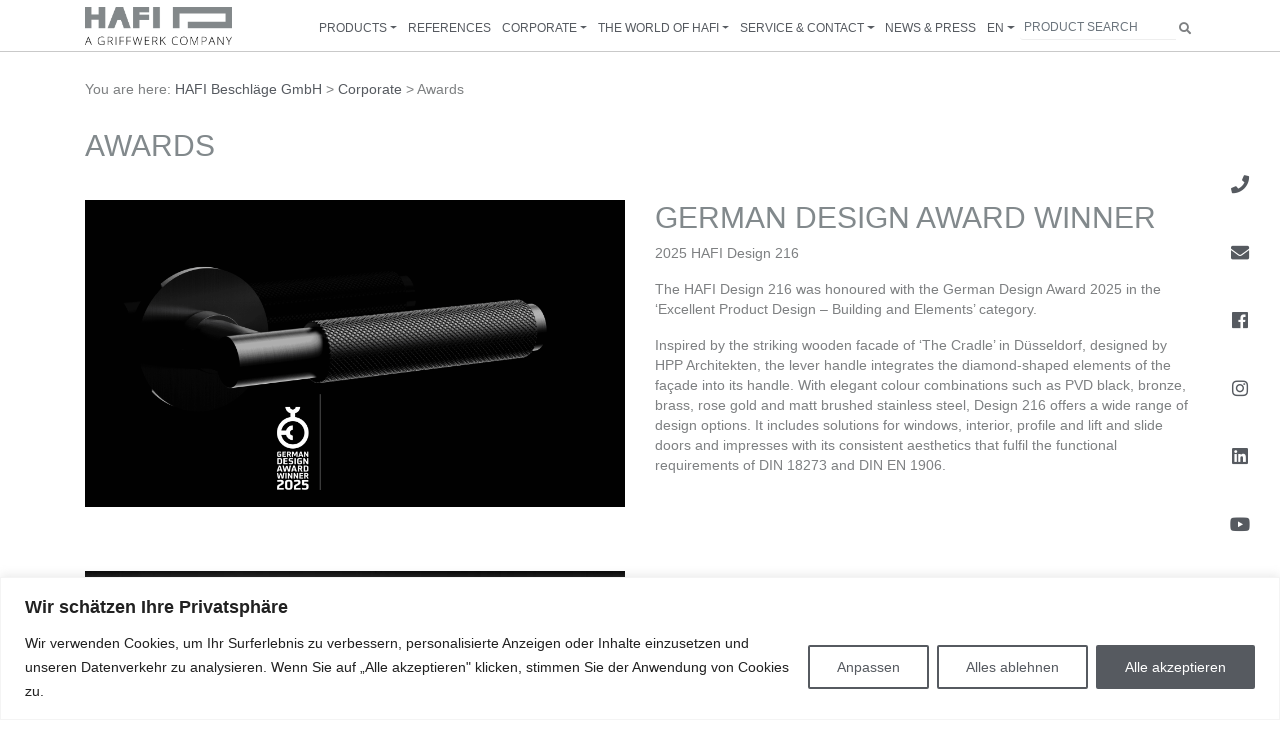

--- FILE ---
content_type: text/html; charset=UTF-8
request_url: https://hafi.de/unternehmen/auszeichnungen/?lang=en
body_size: 37270
content:
<!DOCTYPE html>
<html lang="en-US">
<head itemscope="" itemtype="http://schema.org/WebSite">
    <meta http-equiv="X-UA-Compatible" content="IE=Edge"/>
    
    <meta charset="UTF-8">
    <meta name="viewport" content="width=device-width, initial-scale=1">
    <meta name="format-detection" content="telephone=no">
    <link rel="profile" href="http://gmpg.org/xfn/11">
    <link rel="pingback" href="https://hafi.de/xmlrpc.php">


    <script src="https://maps.googleapis.com/maps/api/js?key=AIzaSyCdzIA16fpQl9p_hQ5jw8yCWPTOjTsbih4"></script>
    <meta name='robots' content='index, follow, max-image-preview:large, max-snippet:-1, max-video-preview:-1' />
<link rel="alternate" hreflang="de" href="https://hafi.de/unternehmen/auszeichnungen/" />
<link rel="alternate" hreflang="en" href="https://hafi.de/unternehmen/auszeichnungen/?lang=en" />
<link rel="alternate" hreflang="x-default" href="https://hafi.de/unternehmen/auszeichnungen/" />

	<!-- This site is optimized with the Yoast SEO plugin v20.0 - https://yoast.com/wordpress/plugins/seo/ -->
	<title>Awards - HAFI Beschläge GmbH</title>
	<link rel="canonical" href="https://hafi.de/unternehmen/auszeichnungen/?lang=en" />
	<meta property="og:locale" content="en_US" />
	<meta property="og:type" content="article" />
	<meta property="og:title" content="Awards - HAFI Beschläge GmbH" />
	<meta property="og:url" content="https://hafi.de/unternehmen/auszeichnungen/?lang=en" />
	<meta property="og:site_name" content="HAFI Beschläge GmbH" />
	<meta property="article:modified_time" content="2024-11-05T15:24:27+00:00" />
	<meta property="og:image" content="https://hafi.de/wp-content/uploads/2019/02/logo_655x372.jpg" />
	<meta property="og:image:width" content="655" />
	<meta property="og:image:height" content="372" />
	<meta property="og:image:type" content="image/jpeg" />
	<meta name="twitter:card" content="summary_large_image" />
	<script type="application/ld+json" class="yoast-schema-graph">{"@context":"https://schema.org","@graph":[{"@type":"WebPage","@id":"https://hafi.de/unternehmen/auszeichnungen/?lang=en","url":"https://hafi.de/unternehmen/auszeichnungen/?lang=en","name":"Awards - HAFI Beschläge GmbH","isPartOf":{"@id":"https://hafi.de/#website"},"primaryImageOfPage":{"@id":"https://hafi.de/unternehmen/auszeichnungen/?lang=en#primaryimage"},"image":{"@id":"https://hafi.de/unternehmen/auszeichnungen/?lang=en#primaryimage"},"thumbnailUrl":"https://hafi.de/wp-content/uploads/2025/10/design-ohne-titel-3.jpg","datePublished":"2019-03-04T13:50:40+00:00","dateModified":"2024-11-05T15:24:27+00:00","breadcrumb":{"@id":"https://hafi.de/unternehmen/auszeichnungen/?lang=en#breadcrumb"},"inLanguage":"en-US","potentialAction":[{"@type":"ReadAction","target":["https://hafi.de/unternehmen/auszeichnungen/?lang=en"]}]},{"@type":"ImageObject","inLanguage":"en-US","@id":"https://hafi.de/unternehmen/auszeichnungen/?lang=en#primaryimage","url":"https://hafi.de/wp-content/uploads/2025/10/design-ohne-titel-3.jpg","contentUrl":"https://hafi.de/wp-content/uploads/2025/10/design-ohne-titel-3.jpg","width":655,"height":372},{"@type":"BreadcrumbList","@id":"https://hafi.de/unternehmen/auszeichnungen/?lang=en#breadcrumb","itemListElement":[{"@type":"ListItem","position":1,"name":"Startseite","item":"https://hafi.de/?lang=en"},{"@type":"ListItem","position":2,"name":"Corporate","item":"https://hafi.de/unternehmen/?lang=en"},{"@type":"ListItem","position":3,"name":"Awards"}]},{"@type":"WebSite","@id":"https://hafi.de/#website","url":"https://hafi.de/","name":"HAFI Beschläge GmbH","description":"Wir öffnen Türen - weltweit!","potentialAction":[{"@type":"SearchAction","target":{"@type":"EntryPoint","urlTemplate":"https://hafi.de/?s={search_term_string}"},"query-input":"required name=search_term_string"}],"inLanguage":"en-US"}]}</script>
	<!-- / Yoast SEO plugin. -->


<script type="text/javascript">
/* <![CDATA[ */
window._wpemojiSettings = {"baseUrl":"https:\/\/s.w.org\/images\/core\/emoji\/14.0.0\/72x72\/","ext":".png","svgUrl":"https:\/\/s.w.org\/images\/core\/emoji\/14.0.0\/svg\/","svgExt":".svg","source":{"concatemoji":"https:\/\/hafi.de\/wp-includes\/js\/wp-emoji-release.min.js?ver=6.4.7"}};
/*! This file is auto-generated */
!function(i,n){var o,s,e;function c(e){try{var t={supportTests:e,timestamp:(new Date).valueOf()};sessionStorage.setItem(o,JSON.stringify(t))}catch(e){}}function p(e,t,n){e.clearRect(0,0,e.canvas.width,e.canvas.height),e.fillText(t,0,0);var t=new Uint32Array(e.getImageData(0,0,e.canvas.width,e.canvas.height).data),r=(e.clearRect(0,0,e.canvas.width,e.canvas.height),e.fillText(n,0,0),new Uint32Array(e.getImageData(0,0,e.canvas.width,e.canvas.height).data));return t.every(function(e,t){return e===r[t]})}function u(e,t,n){switch(t){case"flag":return n(e,"\ud83c\udff3\ufe0f\u200d\u26a7\ufe0f","\ud83c\udff3\ufe0f\u200b\u26a7\ufe0f")?!1:!n(e,"\ud83c\uddfa\ud83c\uddf3","\ud83c\uddfa\u200b\ud83c\uddf3")&&!n(e,"\ud83c\udff4\udb40\udc67\udb40\udc62\udb40\udc65\udb40\udc6e\udb40\udc67\udb40\udc7f","\ud83c\udff4\u200b\udb40\udc67\u200b\udb40\udc62\u200b\udb40\udc65\u200b\udb40\udc6e\u200b\udb40\udc67\u200b\udb40\udc7f");case"emoji":return!n(e,"\ud83e\udef1\ud83c\udffb\u200d\ud83e\udef2\ud83c\udfff","\ud83e\udef1\ud83c\udffb\u200b\ud83e\udef2\ud83c\udfff")}return!1}function f(e,t,n){var r="undefined"!=typeof WorkerGlobalScope&&self instanceof WorkerGlobalScope?new OffscreenCanvas(300,150):i.createElement("canvas"),a=r.getContext("2d",{willReadFrequently:!0}),o=(a.textBaseline="top",a.font="600 32px Arial",{});return e.forEach(function(e){o[e]=t(a,e,n)}),o}function t(e){var t=i.createElement("script");t.src=e,t.defer=!0,i.head.appendChild(t)}"undefined"!=typeof Promise&&(o="wpEmojiSettingsSupports",s=["flag","emoji"],n.supports={everything:!0,everythingExceptFlag:!0},e=new Promise(function(e){i.addEventListener("DOMContentLoaded",e,{once:!0})}),new Promise(function(t){var n=function(){try{var e=JSON.parse(sessionStorage.getItem(o));if("object"==typeof e&&"number"==typeof e.timestamp&&(new Date).valueOf()<e.timestamp+604800&&"object"==typeof e.supportTests)return e.supportTests}catch(e){}return null}();if(!n){if("undefined"!=typeof Worker&&"undefined"!=typeof OffscreenCanvas&&"undefined"!=typeof URL&&URL.createObjectURL&&"undefined"!=typeof Blob)try{var e="postMessage("+f.toString()+"("+[JSON.stringify(s),u.toString(),p.toString()].join(",")+"));",r=new Blob([e],{type:"text/javascript"}),a=new Worker(URL.createObjectURL(r),{name:"wpTestEmojiSupports"});return void(a.onmessage=function(e){c(n=e.data),a.terminate(),t(n)})}catch(e){}c(n=f(s,u,p))}t(n)}).then(function(e){for(var t in e)n.supports[t]=e[t],n.supports.everything=n.supports.everything&&n.supports[t],"flag"!==t&&(n.supports.everythingExceptFlag=n.supports.everythingExceptFlag&&n.supports[t]);n.supports.everythingExceptFlag=n.supports.everythingExceptFlag&&!n.supports.flag,n.DOMReady=!1,n.readyCallback=function(){n.DOMReady=!0}}).then(function(){return e}).then(function(){var e;n.supports.everything||(n.readyCallback(),(e=n.source||{}).concatemoji?t(e.concatemoji):e.wpemoji&&e.twemoji&&(t(e.twemoji),t(e.wpemoji)))}))}((window,document),window._wpemojiSettings);
/* ]]> */
</script>
<style id='wp-emoji-styles-inline-css' type='text/css'>

	img.wp-smiley, img.emoji {
		display: inline !important;
		border: none !important;
		box-shadow: none !important;
		height: 1em !important;
		width: 1em !important;
		margin: 0 0.07em !important;
		vertical-align: -0.1em !important;
		background: none !important;
		padding: 0 !important;
	}
</style>
<link rel='stylesheet' id='wp-block-library-css' href='https://hafi.de/wp-includes/css/dist/block-library/style.min.css?ver=6.4.7' type='text/css' media='all' />
<style id='classic-theme-styles-inline-css' type='text/css'>
/*! This file is auto-generated */
.wp-block-button__link{color:#fff;background-color:#32373c;border-radius:9999px;box-shadow:none;text-decoration:none;padding:calc(.667em + 2px) calc(1.333em + 2px);font-size:1.125em}.wp-block-file__button{background:#32373c;color:#fff;text-decoration:none}
</style>
<style id='global-styles-inline-css' type='text/css'>
body{--wp--preset--color--black: #000000;--wp--preset--color--cyan-bluish-gray: #abb8c3;--wp--preset--color--white: #ffffff;--wp--preset--color--pale-pink: #f78da7;--wp--preset--color--vivid-red: #cf2e2e;--wp--preset--color--luminous-vivid-orange: #ff6900;--wp--preset--color--luminous-vivid-amber: #fcb900;--wp--preset--color--light-green-cyan: #7bdcb5;--wp--preset--color--vivid-green-cyan: #00d084;--wp--preset--color--pale-cyan-blue: #8ed1fc;--wp--preset--color--vivid-cyan-blue: #0693e3;--wp--preset--color--vivid-purple: #9b51e0;--wp--preset--gradient--vivid-cyan-blue-to-vivid-purple: linear-gradient(135deg,rgba(6,147,227,1) 0%,rgb(155,81,224) 100%);--wp--preset--gradient--light-green-cyan-to-vivid-green-cyan: linear-gradient(135deg,rgb(122,220,180) 0%,rgb(0,208,130) 100%);--wp--preset--gradient--luminous-vivid-amber-to-luminous-vivid-orange: linear-gradient(135deg,rgba(252,185,0,1) 0%,rgba(255,105,0,1) 100%);--wp--preset--gradient--luminous-vivid-orange-to-vivid-red: linear-gradient(135deg,rgba(255,105,0,1) 0%,rgb(207,46,46) 100%);--wp--preset--gradient--very-light-gray-to-cyan-bluish-gray: linear-gradient(135deg,rgb(238,238,238) 0%,rgb(169,184,195) 100%);--wp--preset--gradient--cool-to-warm-spectrum: linear-gradient(135deg,rgb(74,234,220) 0%,rgb(151,120,209) 20%,rgb(207,42,186) 40%,rgb(238,44,130) 60%,rgb(251,105,98) 80%,rgb(254,248,76) 100%);--wp--preset--gradient--blush-light-purple: linear-gradient(135deg,rgb(255,206,236) 0%,rgb(152,150,240) 100%);--wp--preset--gradient--blush-bordeaux: linear-gradient(135deg,rgb(254,205,165) 0%,rgb(254,45,45) 50%,rgb(107,0,62) 100%);--wp--preset--gradient--luminous-dusk: linear-gradient(135deg,rgb(255,203,112) 0%,rgb(199,81,192) 50%,rgb(65,88,208) 100%);--wp--preset--gradient--pale-ocean: linear-gradient(135deg,rgb(255,245,203) 0%,rgb(182,227,212) 50%,rgb(51,167,181) 100%);--wp--preset--gradient--electric-grass: linear-gradient(135deg,rgb(202,248,128) 0%,rgb(113,206,126) 100%);--wp--preset--gradient--midnight: linear-gradient(135deg,rgb(2,3,129) 0%,rgb(40,116,252) 100%);--wp--preset--font-size--small: 13px;--wp--preset--font-size--medium: 20px;--wp--preset--font-size--large: 36px;--wp--preset--font-size--x-large: 42px;--wp--preset--spacing--20: 0.44rem;--wp--preset--spacing--30: 0.67rem;--wp--preset--spacing--40: 1rem;--wp--preset--spacing--50: 1.5rem;--wp--preset--spacing--60: 2.25rem;--wp--preset--spacing--70: 3.38rem;--wp--preset--spacing--80: 5.06rem;--wp--preset--shadow--natural: 6px 6px 9px rgba(0, 0, 0, 0.2);--wp--preset--shadow--deep: 12px 12px 50px rgba(0, 0, 0, 0.4);--wp--preset--shadow--sharp: 6px 6px 0px rgba(0, 0, 0, 0.2);--wp--preset--shadow--outlined: 6px 6px 0px -3px rgba(255, 255, 255, 1), 6px 6px rgba(0, 0, 0, 1);--wp--preset--shadow--crisp: 6px 6px 0px rgba(0, 0, 0, 1);}:where(.is-layout-flex){gap: 0.5em;}:where(.is-layout-grid){gap: 0.5em;}body .is-layout-flow > .alignleft{float: left;margin-inline-start: 0;margin-inline-end: 2em;}body .is-layout-flow > .alignright{float: right;margin-inline-start: 2em;margin-inline-end: 0;}body .is-layout-flow > .aligncenter{margin-left: auto !important;margin-right: auto !important;}body .is-layout-constrained > .alignleft{float: left;margin-inline-start: 0;margin-inline-end: 2em;}body .is-layout-constrained > .alignright{float: right;margin-inline-start: 2em;margin-inline-end: 0;}body .is-layout-constrained > .aligncenter{margin-left: auto !important;margin-right: auto !important;}body .is-layout-constrained > :where(:not(.alignleft):not(.alignright):not(.alignfull)){max-width: var(--wp--style--global--content-size);margin-left: auto !important;margin-right: auto !important;}body .is-layout-constrained > .alignwide{max-width: var(--wp--style--global--wide-size);}body .is-layout-flex{display: flex;}body .is-layout-flex{flex-wrap: wrap;align-items: center;}body .is-layout-flex > *{margin: 0;}body .is-layout-grid{display: grid;}body .is-layout-grid > *{margin: 0;}:where(.wp-block-columns.is-layout-flex){gap: 2em;}:where(.wp-block-columns.is-layout-grid){gap: 2em;}:where(.wp-block-post-template.is-layout-flex){gap: 1.25em;}:where(.wp-block-post-template.is-layout-grid){gap: 1.25em;}.has-black-color{color: var(--wp--preset--color--black) !important;}.has-cyan-bluish-gray-color{color: var(--wp--preset--color--cyan-bluish-gray) !important;}.has-white-color{color: var(--wp--preset--color--white) !important;}.has-pale-pink-color{color: var(--wp--preset--color--pale-pink) !important;}.has-vivid-red-color{color: var(--wp--preset--color--vivid-red) !important;}.has-luminous-vivid-orange-color{color: var(--wp--preset--color--luminous-vivid-orange) !important;}.has-luminous-vivid-amber-color{color: var(--wp--preset--color--luminous-vivid-amber) !important;}.has-light-green-cyan-color{color: var(--wp--preset--color--light-green-cyan) !important;}.has-vivid-green-cyan-color{color: var(--wp--preset--color--vivid-green-cyan) !important;}.has-pale-cyan-blue-color{color: var(--wp--preset--color--pale-cyan-blue) !important;}.has-vivid-cyan-blue-color{color: var(--wp--preset--color--vivid-cyan-blue) !important;}.has-vivid-purple-color{color: var(--wp--preset--color--vivid-purple) !important;}.has-black-background-color{background-color: var(--wp--preset--color--black) !important;}.has-cyan-bluish-gray-background-color{background-color: var(--wp--preset--color--cyan-bluish-gray) !important;}.has-white-background-color{background-color: var(--wp--preset--color--white) !important;}.has-pale-pink-background-color{background-color: var(--wp--preset--color--pale-pink) !important;}.has-vivid-red-background-color{background-color: var(--wp--preset--color--vivid-red) !important;}.has-luminous-vivid-orange-background-color{background-color: var(--wp--preset--color--luminous-vivid-orange) !important;}.has-luminous-vivid-amber-background-color{background-color: var(--wp--preset--color--luminous-vivid-amber) !important;}.has-light-green-cyan-background-color{background-color: var(--wp--preset--color--light-green-cyan) !important;}.has-vivid-green-cyan-background-color{background-color: var(--wp--preset--color--vivid-green-cyan) !important;}.has-pale-cyan-blue-background-color{background-color: var(--wp--preset--color--pale-cyan-blue) !important;}.has-vivid-cyan-blue-background-color{background-color: var(--wp--preset--color--vivid-cyan-blue) !important;}.has-vivid-purple-background-color{background-color: var(--wp--preset--color--vivid-purple) !important;}.has-black-border-color{border-color: var(--wp--preset--color--black) !important;}.has-cyan-bluish-gray-border-color{border-color: var(--wp--preset--color--cyan-bluish-gray) !important;}.has-white-border-color{border-color: var(--wp--preset--color--white) !important;}.has-pale-pink-border-color{border-color: var(--wp--preset--color--pale-pink) !important;}.has-vivid-red-border-color{border-color: var(--wp--preset--color--vivid-red) !important;}.has-luminous-vivid-orange-border-color{border-color: var(--wp--preset--color--luminous-vivid-orange) !important;}.has-luminous-vivid-amber-border-color{border-color: var(--wp--preset--color--luminous-vivid-amber) !important;}.has-light-green-cyan-border-color{border-color: var(--wp--preset--color--light-green-cyan) !important;}.has-vivid-green-cyan-border-color{border-color: var(--wp--preset--color--vivid-green-cyan) !important;}.has-pale-cyan-blue-border-color{border-color: var(--wp--preset--color--pale-cyan-blue) !important;}.has-vivid-cyan-blue-border-color{border-color: var(--wp--preset--color--vivid-cyan-blue) !important;}.has-vivid-purple-border-color{border-color: var(--wp--preset--color--vivid-purple) !important;}.has-vivid-cyan-blue-to-vivid-purple-gradient-background{background: var(--wp--preset--gradient--vivid-cyan-blue-to-vivid-purple) !important;}.has-light-green-cyan-to-vivid-green-cyan-gradient-background{background: var(--wp--preset--gradient--light-green-cyan-to-vivid-green-cyan) !important;}.has-luminous-vivid-amber-to-luminous-vivid-orange-gradient-background{background: var(--wp--preset--gradient--luminous-vivid-amber-to-luminous-vivid-orange) !important;}.has-luminous-vivid-orange-to-vivid-red-gradient-background{background: var(--wp--preset--gradient--luminous-vivid-orange-to-vivid-red) !important;}.has-very-light-gray-to-cyan-bluish-gray-gradient-background{background: var(--wp--preset--gradient--very-light-gray-to-cyan-bluish-gray) !important;}.has-cool-to-warm-spectrum-gradient-background{background: var(--wp--preset--gradient--cool-to-warm-spectrum) !important;}.has-blush-light-purple-gradient-background{background: var(--wp--preset--gradient--blush-light-purple) !important;}.has-blush-bordeaux-gradient-background{background: var(--wp--preset--gradient--blush-bordeaux) !important;}.has-luminous-dusk-gradient-background{background: var(--wp--preset--gradient--luminous-dusk) !important;}.has-pale-ocean-gradient-background{background: var(--wp--preset--gradient--pale-ocean) !important;}.has-electric-grass-gradient-background{background: var(--wp--preset--gradient--electric-grass) !important;}.has-midnight-gradient-background{background: var(--wp--preset--gradient--midnight) !important;}.has-small-font-size{font-size: var(--wp--preset--font-size--small) !important;}.has-medium-font-size{font-size: var(--wp--preset--font-size--medium) !important;}.has-large-font-size{font-size: var(--wp--preset--font-size--large) !important;}.has-x-large-font-size{font-size: var(--wp--preset--font-size--x-large) !important;}
.wp-block-navigation a:where(:not(.wp-element-button)){color: inherit;}
:where(.wp-block-post-template.is-layout-flex){gap: 1.25em;}:where(.wp-block-post-template.is-layout-grid){gap: 1.25em;}
:where(.wp-block-columns.is-layout-flex){gap: 2em;}:where(.wp-block-columns.is-layout-grid){gap: 2em;}
.wp-block-pullquote{font-size: 1.5em;line-height: 1.6;}
</style>
<link rel='stylesheet' id='wpml-menu-item-0-css' href='//hafi.de/wp-content/plugins/sitepress-multilingual-cms/templates/language-switchers/menu-item/style.min.css?ver=1' type='text/css' media='all' />
<link rel='stylesheet' id='cms-navigation-style-base-css' href='https://hafi.de/wp-content/cache/autoptimize/css/autoptimize_single_7e1007fa3b22a2dd6d76e09093990e56.css?ver=1.5.5' type='text/css' media='screen' />
<link rel='stylesheet' id='cms-navigation-style-css' href='https://hafi.de/wp-content/cache/autoptimize/css/autoptimize_single_bead30b2dc0d930e1790c7346a37e1d6.css?ver=1.5.5' type='text/css' media='screen' />
<link rel='stylesheet' id='fontawesome-css' href='https://hafi.de/wp-content/cache/autoptimize/css/autoptimize_single_b1a10102c03aaab399be01d771569752.css?ver=6.4.7' type='text/css' media='all' />
<link rel='stylesheet' id='style-css' href='https://hafi.de/wp-content/cache/autoptimize/css/autoptimize_single_9478a355b5c45409f24cd6452d13b493.css?ver=6.4.7' type='text/css' media='all' />
<link rel='stylesheet' id='dashicons-css' href='https://hafi.de/wp-includes/css/dashicons.min.css?ver=6.4.7' type='text/css' media='all' />
<link rel='stylesheet' id='acf-global-css' href='https://hafi.de/wp-content/cache/autoptimize/css/autoptimize_single_4594591f704eeb105fb05b3ff2e7286d.css?ver=6.0.7' type='text/css' media='all' />
<link rel='stylesheet' id='acf-input-css' href='https://hafi.de/wp-content/cache/autoptimize/css/autoptimize_single_92760f002c13ee4a7fd9fbd1273f9029.css?ver=6.0.7' type='text/css' media='all' />
<link rel='stylesheet' id='acf-pro-input-css' href='https://hafi.de/wp-content/cache/autoptimize/css/autoptimize_single_57f3d9e38e0dc9feba5b96378c91f4fa.css?ver=6.0.7' type='text/css' media='all' />
<link rel='stylesheet' id='select2-css' href='https://hafi.de/wp-content/plugins/advanced-custom-fields-pro/assets/inc/select2/4/select2.min.css?ver=4.0.13' type='text/css' media='all' />
<link rel='stylesheet' id='acf-datepicker-css' href='https://hafi.de/wp-content/plugins/advanced-custom-fields-pro/assets/inc/datepicker/jquery-ui.min.css?ver=1.11.4' type='text/css' media='all' />
<link rel='stylesheet' id='acf-timepicker-css' href='https://hafi.de/wp-content/plugins/advanced-custom-fields-pro/assets/inc/timepicker/jquery-ui-timepicker-addon.min.css?ver=1.6.1' type='text/css' media='all' />
<link rel='stylesheet' id='wp-color-picker-css' href='https://hafi.de/wp-admin/css/color-picker.min.css?ver=6.4.7' type='text/css' media='all' />
<link rel='stylesheet' id='acf-dynamic-tablecss-css' href='https://hafi.de/wp-content/cache/autoptimize/css/autoptimize_single_34c891ab05673096668ee769ead2abf4.css?ver=1.0.4' type='text/css' media='all' />
<link rel='stylesheet' id='acf-gridselect-css' href='https://hafi.de/wp-content/cache/autoptimize/css/autoptimize_single_f3e7e75bd2c53a873203392db1af8304.css?ver=1.0.0' type='text/css' media='all' />
<link rel='stylesheet' id='acf-input-image_mapping-css' href='https://hafi.de/wp-content/cache/autoptimize/css/autoptimize_single_b2a422b7bd3ba2ba74d04b137a134c19.css?ver=1.0.0' type='text/css' media='all' />
<link rel='stylesheet' id='acf-input-image_position-css' href='https://hafi.de/wp-content/cache/autoptimize/css/autoptimize_single_36002ac51f0f1ce4626d564d609735a2.css?ver=6.4.7' type='text/css' media='all' />
<link rel='stylesheet' id='acf-input-table-css' href='https://hafi.de/wp-content/cache/autoptimize/css/autoptimize_single_f3640d41d4c5931cf57bc5dd04a1f02c.css?ver=1.3.19' type='text/css' media='all' />
<script type="text/javascript" id="cookie-law-info-js-extra">
/* <![CDATA[ */
var _ckyConfig = {"_ipData":[],"_assetsURL":"https:\/\/hafi.de\/wp-content\/plugins\/cookie-law-info\/lite\/frontend\/images\/","_publicURL":"https:\/\/hafi.de","_expiry":"365","_categories":[{"name":"Notwendige","slug":"necessary","isNecessary":true,"ccpaDoNotSell":true,"cookies":[{"cookieID":"PHPSESSID","domain":"hafi.de","provider":""},{"cookieID":"wpEmojiSettingsSupports","domain":"hafi.de","provider":""},{"cookieID":"cookieyes-consent","domain":"hafi.de","provider":""}],"active":true,"defaultConsent":{"gdpr":true,"ccpa":true}},{"name":"Funktionale","slug":"functional","isNecessary":false,"ccpaDoNotSell":true,"cookies":[],"active":true,"defaultConsent":{"gdpr":false,"ccpa":false}},{"name":"Analyse","slug":"analytics","isNecessary":false,"ccpaDoNotSell":true,"cookies":[{"cookieID":"_ga_*","domain":".hafi.de","provider":"google-analytics.com"},{"cookieID":"_ga","domain":".hafi.de","provider":"google-analytics.com"}],"active":true,"defaultConsent":{"gdpr":false,"ccpa":false}},{"name":"Leistungs","slug":"performance","isNecessary":false,"ccpaDoNotSell":true,"cookies":[],"active":true,"defaultConsent":{"gdpr":false,"ccpa":false}},{"name":"Werbe","slug":"advertisement","isNecessary":false,"ccpaDoNotSell":true,"cookies":[],"active":true,"defaultConsent":{"gdpr":false,"ccpa":false}}],"_activeLaw":"gdpr","_rootDomain":"","_block":"1","_showBanner":"1","_bannerConfig":{"settings":{"type":"banner","position":"bottom","applicableLaw":"gdpr"},"behaviours":{"reloadBannerOnAccept":false,"loadAnalyticsByDefault":false,"animations":{"onLoad":"animate","onHide":"sticky"}},"config":{"revisitConsent":{"status":true,"tag":"revisit-consent","position":"bottom-left","meta":{"url":"#"},"styles":{"background-color":"#82898c"},"elements":{"title":{"type":"text","tag":"revisit-consent-title","status":true,"styles":{"color":"#0056a7"}}}},"preferenceCenter":{"toggle":{"status":true,"tag":"detail-category-toggle","type":"toggle","states":{"active":{"styles":{"background-color":"#1863DC"}},"inactive":{"styles":{"background-color":"#D0D5D2"}}}}},"categoryPreview":{"status":false,"toggle":{"status":true,"tag":"detail-category-preview-toggle","type":"toggle","states":{"active":{"styles":{"background-color":"#1863DC"}},"inactive":{"styles":{"background-color":"#D0D5D2"}}}}},"videoPlaceholder":{"status":true,"styles":{"background-color":"#000000","border-color":"#000000","color":"#ffffff"}},"readMore":{"status":false,"tag":"readmore-button","type":"link","meta":{"noFollow":true,"newTab":true},"styles":{"color":"#565A60","background-color":"transparent","border-color":"transparent"}},"auditTable":{"status":true},"optOption":{"status":true,"toggle":{"status":true,"tag":"optout-option-toggle","type":"toggle","states":{"active":{"styles":{"background-color":"#1863dc"}},"inactive":{"styles":{"background-color":"#FFFFFF"}}}}}}},"_version":"3.0.8","_logConsent":"1","_tags":[{"tag":"accept-button","styles":{"color":"#FFFFFF","background-color":"#565A60","border-color":"#565A60"}},{"tag":"reject-button","styles":{"color":"#565A60","background-color":"transparent","border-color":"#565A60"}},{"tag":"settings-button","styles":{"color":"#565A60","background-color":"transparent","border-color":"#565A60"}},{"tag":"readmore-button","styles":{"color":"#565A60","background-color":"transparent","border-color":"transparent"}},{"tag":"donotsell-button","styles":{"color":"#1863DC","background-color":"transparent","border-color":"transparent"}},{"tag":"accept-button","styles":{"color":"#FFFFFF","background-color":"#565A60","border-color":"#565A60"}},{"tag":"revisit-consent","styles":{"background-color":"#82898c"}}],"_shortCodes":[{"key":"cky_readmore","content":"<a href=\"#\" class=\"cky-policy\" aria-label=\"Weiterlesen\" target=\"_blank\" rel=\"noopener\" data-cky-tag=\"readmore-button\">Weiterlesen<\/a>","tag":"readmore-button","status":false,"attributes":{"rel":"nofollow","target":"_blank"}},{"key":"cky_show_desc","content":"<button class=\"cky-show-desc-btn\" data-cky-tag=\"show-desc-button\" aria-label=\"Mehr zeigen\">Mehr zeigen<\/button>","tag":"show-desc-button","status":true,"attributes":[]},{"key":"cky_hide_desc","content":"<button class=\"cky-show-desc-btn\" data-cky-tag=\"hide-desc-button\" aria-label=\"Weniger zeigen\">Weniger zeigen<\/button>","tag":"hide-desc-button","status":true,"attributes":[]},{"key":"cky_category_toggle_label","content":"[cky_{{status}}_category_label] [cky_preference_{{category_slug}}_title]","tag":"","status":true,"attributes":[]},{"key":"cky_enable_category_label","content":"Erm\u00f6glichen","tag":"","status":true,"attributes":[]},{"key":"cky_disable_category_label","content":"Deaktivieren","tag":"","status":true,"attributes":[]},{"key":"cky_video_placeholder","content":"<div class=\"video-placeholder-normal\" data-cky-tag=\"video-placeholder\" id=\"[UNIQUEID]\"><p class=\"video-placeholder-text-normal\" data-cky-tag=\"placeholder-title\">Bitte akzeptieren Sie die Cookie-Einwilligung<\/p><\/div>","tag":"","status":true,"attributes":[]},{"key":"cky_enable_optout_label","content":"Erm\u00f6glichen","tag":"","status":true,"attributes":[]},{"key":"cky_disable_optout_label","content":"Deaktivieren","tag":"","status":true,"attributes":[]},{"key":"cky_optout_toggle_label","content":"[cky_{{status}}_optout_label] [cky_optout_option_title]","tag":"","status":true,"attributes":[]},{"key":"cky_optout_option_title","content":"Verkaufen oder teilen Sie meine pers\u00f6nlichen Daten nicht","tag":"","status":true,"attributes":[]},{"key":"cky_optout_close_label","content":"Nah dran","tag":"","status":true,"attributes":[]}],"_rtl":"","_providersToBlock":[{"re":"google-analytics.com","categories":["analytics"]}]};
var _ckyStyles = {"css":".cky-overlay{background: #000000; opacity: 0.4; position: fixed; top: 0; left: 0; width: 100%; height: 100%; z-index: 99999999;}.cky-hide{display: none;}.cky-btn-revisit-wrapper{display: flex; align-items: center; justify-content: center; background: #0056a7; width: 45px; height: 45px; border-radius: 50%; position: fixed; z-index: 999999; cursor: pointer;}.cky-revisit-bottom-left{bottom: 15px; left: 15px;}.cky-revisit-bottom-right{bottom: 15px; right: 15px;}.cky-btn-revisit-wrapper .cky-btn-revisit{display: flex; align-items: center; justify-content: center; background: none; border: none; cursor: pointer; position: relative; margin: 0; padding: 0;}.cky-btn-revisit-wrapper .cky-btn-revisit img{max-width: fit-content; margin: 0; height: 30px; width: 30px;}.cky-revisit-bottom-left:hover::before{content: attr(data-tooltip); position: absolute; background: #4e4b66; color: #ffffff; left: calc(100% + 7px); font-size: 12px; line-height: 16px; width: max-content; padding: 4px 8px; border-radius: 4px;}.cky-revisit-bottom-left:hover::after{position: absolute; content: \"\"; border: 5px solid transparent; left: calc(100% + 2px); border-left-width: 0; border-right-color: #4e4b66;}.cky-revisit-bottom-right:hover::before{content: attr(data-tooltip); position: absolute; background: #4e4b66; color: #ffffff; right: calc(100% + 7px); font-size: 12px; line-height: 16px; width: max-content; padding: 4px 8px; border-radius: 4px;}.cky-revisit-bottom-right:hover::after{position: absolute; content: \"\"; border: 5px solid transparent; right: calc(100% + 2px); border-right-width: 0; border-left-color: #4e4b66;}.cky-revisit-hide{display: none;}.cky-consent-container{position: fixed; width: 100%; box-sizing: border-box; z-index: 9999999;}.cky-consent-container .cky-consent-bar{background: #ffffff; border: 1px solid; padding: 16.5px 24px; box-shadow: 0 -1px 10px 0 #acabab4d;}.cky-banner-bottom{bottom: 0; left: 0;}.cky-banner-top{top: 0; left: 0;}.cky-custom-brand-logo-wrapper .cky-custom-brand-logo{width: 100px; height: auto; margin: 0 0 12px 0;}.cky-notice .cky-title{color: #212121; font-weight: 700; font-size: 18px; line-height: 24px; margin: 0 0 12px 0;}.cky-notice-group{display: flex; justify-content: space-between; align-items: center; font-size: 14px; line-height: 24px; font-weight: 400;}.cky-notice-des *,.cky-preference-content-wrapper *,.cky-accordion-header-des *,.cky-gpc-wrapper .cky-gpc-desc *{font-size: 14px;}.cky-notice-des{color: #212121; font-size: 14px; line-height: 24px; font-weight: 400;}.cky-notice-des img{height: 25px; width: 25px;}.cky-consent-bar .cky-notice-des p,.cky-gpc-wrapper .cky-gpc-desc p,.cky-preference-body-wrapper .cky-preference-content-wrapper p,.cky-accordion-header-wrapper .cky-accordion-header-des p,.cky-cookie-des-table li div:last-child p{color: inherit; margin-top: 0;}.cky-notice-des P:last-child,.cky-preference-content-wrapper p:last-child,.cky-cookie-des-table li div:last-child p:last-child,.cky-gpc-wrapper .cky-gpc-desc p:last-child{margin-bottom: 0;}.cky-notice-des a.cky-policy,.cky-notice-des button.cky-policy{font-size: 14px; color: #1863dc; white-space: nowrap; cursor: pointer; background: transparent; border: 1px solid; text-decoration: underline;}.cky-notice-des button.cky-policy{padding: 0;}.cky-notice-des a.cky-policy:focus-visible,.cky-notice-des button.cky-policy:focus-visible,.cky-preference-content-wrapper .cky-show-desc-btn:focus-visible,.cky-accordion-header .cky-accordion-btn:focus-visible,.cky-preference-header .cky-btn-close:focus-visible,.cky-switch input[type=\"checkbox\"]:focus-visible,.cky-footer-wrapper a:focus-visible,.cky-btn:focus-visible{outline: 2px solid #1863dc; outline-offset: 2px;}.cky-btn:focus:not(:focus-visible),.cky-accordion-header .cky-accordion-btn:focus:not(:focus-visible),.cky-preference-content-wrapper .cky-show-desc-btn:focus:not(:focus-visible),.cky-btn-revisit-wrapper .cky-btn-revisit:focus:not(:focus-visible),.cky-preference-header .cky-btn-close:focus:not(:focus-visible),.cky-consent-bar .cky-banner-btn-close:focus:not(:focus-visible){outline: 0;}button.cky-show-desc-btn:not(:hover):not(:active){color: #1863dc; background: transparent;}button.cky-accordion-btn:not(:hover):not(:active),button.cky-banner-btn-close:not(:hover):not(:active),button.cky-btn-close:not(:hover):not(:active),button.cky-btn-revisit:not(:hover):not(:active){background: transparent;}.cky-consent-bar button:hover,.cky-modal.cky-modal-open button:hover,.cky-consent-bar button:focus,.cky-modal.cky-modal-open button:focus{text-decoration: none;}.cky-notice-btn-wrapper{display: flex; justify-content: center; align-items: center; margin-left: 15px;}.cky-notice-btn-wrapper .cky-btn{text-shadow: none; box-shadow: none;}.cky-btn{font-size: 14px; font-family: inherit; line-height: 24px; padding: 8px 27px; font-weight: 500; margin: 0 8px 0 0; border-radius: 2px; white-space: nowrap; cursor: pointer; text-align: center; text-transform: none; min-height: 0;}.cky-btn:hover{opacity: 0.8;}.cky-btn-customize{color: #1863dc; background: transparent; border: 2px solid #1863dc;}.cky-btn-reject{color: #1863dc; background: transparent; border: 2px solid #1863dc;}.cky-btn-accept{background: #1863dc; color: #ffffff; border: 2px solid #1863dc;}.cky-btn:last-child{margin-right: 0;}@media (max-width: 768px){.cky-notice-group{display: block;}.cky-notice-btn-wrapper{margin-left: 0;}.cky-notice-btn-wrapper .cky-btn{flex: auto; max-width: 100%; margin-top: 10px; white-space: unset;}}@media (max-width: 576px){.cky-notice-btn-wrapper{flex-direction: column;}.cky-custom-brand-logo-wrapper, .cky-notice .cky-title, .cky-notice-des, .cky-notice-btn-wrapper{padding: 0 28px;}.cky-consent-container .cky-consent-bar{padding: 16.5px 0;}.cky-notice-des{max-height: 40vh; overflow-y: scroll;}.cky-notice-btn-wrapper .cky-btn{width: 100%; padding: 8px; margin-right: 0;}.cky-notice-btn-wrapper .cky-btn-accept{order: 1;}.cky-notice-btn-wrapper .cky-btn-reject{order: 3;}.cky-notice-btn-wrapper .cky-btn-customize{order: 2;}}@media (max-width: 425px){.cky-custom-brand-logo-wrapper, .cky-notice .cky-title, .cky-notice-des, .cky-notice-btn-wrapper{padding: 0 24px;}.cky-notice-btn-wrapper{flex-direction: column;}.cky-btn{width: 100%; margin: 10px 0 0 0;}.cky-notice-btn-wrapper .cky-btn-customize{order: 2;}.cky-notice-btn-wrapper .cky-btn-reject{order: 3;}.cky-notice-btn-wrapper .cky-btn-accept{order: 1; margin-top: 16px;}}@media (max-width: 352px){.cky-notice .cky-title{font-size: 16px;}.cky-notice-des *{font-size: 12px;}.cky-notice-des, .cky-btn{font-size: 12px;}}.cky-modal.cky-modal-open{display: flex; visibility: visible; -webkit-transform: translate(-50%, -50%); -moz-transform: translate(-50%, -50%); -ms-transform: translate(-50%, -50%); -o-transform: translate(-50%, -50%); transform: translate(-50%, -50%); top: 50%; left: 50%; transition: all 1s ease;}.cky-modal{box-shadow: 0 32px 68px rgba(0, 0, 0, 0.3); margin: 0 auto; position: fixed; max-width: 100%; background: #ffffff; top: 50%; box-sizing: border-box; border-radius: 6px; z-index: 999999999; color: #212121; -webkit-transform: translate(-50%, 100%); -moz-transform: translate(-50%, 100%); -ms-transform: translate(-50%, 100%); -o-transform: translate(-50%, 100%); transform: translate(-50%, 100%); visibility: hidden; transition: all 0s ease;}.cky-preference-center{max-height: 79vh; overflow: hidden; width: 845px; overflow: hidden; flex: 1 1 0; display: flex; flex-direction: column; border-radius: 6px;}.cky-preference-header{display: flex; align-items: center; justify-content: space-between; padding: 22px 24px; border-bottom: 1px solid;}.cky-preference-header .cky-preference-title{font-size: 18px; font-weight: 700; line-height: 24px;}.cky-preference-header .cky-btn-close{margin: 0; cursor: pointer; vertical-align: middle; padding: 0; background: none; border: none; width: auto; height: auto; min-height: 0; line-height: 0; text-shadow: none; box-shadow: none;}.cky-preference-header .cky-btn-close img{margin: 0; height: 10px; width: 10px;}.cky-preference-body-wrapper{padding: 0 24px; flex: 1; overflow: auto; box-sizing: border-box;}.cky-preference-content-wrapper,.cky-gpc-wrapper .cky-gpc-desc{font-size: 14px; line-height: 24px; font-weight: 400; padding: 12px 0;}.cky-preference-content-wrapper{border-bottom: 1px solid;}.cky-preference-content-wrapper img{height: 25px; width: 25px;}.cky-preference-content-wrapper .cky-show-desc-btn{font-size: 14px; font-family: inherit; color: #1863dc; text-decoration: none; line-height: 24px; padding: 0; margin: 0; white-space: nowrap; cursor: pointer; background: transparent; border-color: transparent; text-transform: none; min-height: 0; text-shadow: none; box-shadow: none;}.cky-accordion-wrapper{margin-bottom: 10px;}.cky-accordion{border-bottom: 1px solid;}.cky-accordion:last-child{border-bottom: none;}.cky-accordion .cky-accordion-item{display: flex; margin-top: 10px;}.cky-accordion .cky-accordion-body{display: none;}.cky-accordion.cky-accordion-active .cky-accordion-body{display: block; padding: 0 22px; margin-bottom: 16px;}.cky-accordion-header-wrapper{cursor: pointer; width: 100%;}.cky-accordion-item .cky-accordion-header{display: flex; justify-content: space-between; align-items: center;}.cky-accordion-header .cky-accordion-btn{font-size: 16px; font-family: inherit; color: #212121; line-height: 24px; background: none; border: none; font-weight: 700; padding: 0; margin: 0; cursor: pointer; text-transform: none; min-height: 0; text-shadow: none; box-shadow: none;}.cky-accordion-header .cky-always-active{color: #008000; font-weight: 600; line-height: 24px; font-size: 14px;}.cky-accordion-header-des{font-size: 14px; line-height: 24px; margin: 10px 0 16px 0;}.cky-accordion-chevron{margin-right: 22px; position: relative; cursor: pointer;}.cky-accordion-chevron-hide{display: none;}.cky-accordion .cky-accordion-chevron i::before{content: \"\"; position: absolute; border-right: 1.4px solid; border-bottom: 1.4px solid; border-color: inherit; height: 6px; width: 6px; -webkit-transform: rotate(-45deg); -moz-transform: rotate(-45deg); -ms-transform: rotate(-45deg); -o-transform: rotate(-45deg); transform: rotate(-45deg); transition: all 0.2s ease-in-out; top: 8px;}.cky-accordion.cky-accordion-active .cky-accordion-chevron i::before{-webkit-transform: rotate(45deg); -moz-transform: rotate(45deg); -ms-transform: rotate(45deg); -o-transform: rotate(45deg); transform: rotate(45deg);}.cky-audit-table{background: #f4f4f4; border-radius: 6px;}.cky-audit-table .cky-empty-cookies-text{color: inherit; font-size: 12px; line-height: 24px; margin: 0; padding: 10px;}.cky-audit-table .cky-cookie-des-table{font-size: 12px; line-height: 24px; font-weight: normal; padding: 15px 10px; border-bottom: 1px solid; border-bottom-color: inherit; margin: 0;}.cky-audit-table .cky-cookie-des-table:last-child{border-bottom: none;}.cky-audit-table .cky-cookie-des-table li{list-style-type: none; display: flex; padding: 3px 0;}.cky-audit-table .cky-cookie-des-table li:first-child{padding-top: 0;}.cky-cookie-des-table li div:first-child{width: 100px; font-weight: 600; word-break: break-word; word-wrap: break-word;}.cky-cookie-des-table li div:last-child{flex: 1; word-break: break-word; word-wrap: break-word; margin-left: 8px;}.cky-footer-shadow{display: block; width: 100%; height: 40px; background: linear-gradient(180deg, rgba(255, 255, 255, 0) 0%, #ffffff 100%); position: absolute; bottom: calc(100% - 1px);}.cky-footer-wrapper{position: relative;}.cky-prefrence-btn-wrapper{display: flex; flex-wrap: wrap; align-items: center; justify-content: center; padding: 22px 24px; border-top: 1px solid;}.cky-prefrence-btn-wrapper .cky-btn{flex: auto; max-width: 100%; text-shadow: none; box-shadow: none;}.cky-btn-preferences{color: #1863dc; background: transparent; border: 2px solid #1863dc;}.cky-preference-header,.cky-preference-body-wrapper,.cky-preference-content-wrapper,.cky-accordion-wrapper,.cky-accordion,.cky-accordion-wrapper,.cky-footer-wrapper,.cky-prefrence-btn-wrapper{border-color: inherit;}@media (max-width: 845px){.cky-modal{max-width: calc(100% - 16px);}}@media (max-width: 576px){.cky-modal{max-width: 100%;}.cky-preference-center{max-height: 100vh;}.cky-prefrence-btn-wrapper{flex-direction: column;}.cky-accordion.cky-accordion-active .cky-accordion-body{padding-right: 0;}.cky-prefrence-btn-wrapper .cky-btn{width: 100%; margin: 10px 0 0 0;}.cky-prefrence-btn-wrapper .cky-btn-reject{order: 3;}.cky-prefrence-btn-wrapper .cky-btn-accept{order: 1; margin-top: 0;}.cky-prefrence-btn-wrapper .cky-btn-preferences{order: 2;}}@media (max-width: 425px){.cky-accordion-chevron{margin-right: 15px;}.cky-notice-btn-wrapper{margin-top: 0;}.cky-accordion.cky-accordion-active .cky-accordion-body{padding: 0 15px;}}@media (max-width: 352px){.cky-preference-header .cky-preference-title{font-size: 16px;}.cky-preference-header{padding: 16px 24px;}.cky-preference-content-wrapper *, .cky-accordion-header-des *{font-size: 12px;}.cky-preference-content-wrapper, .cky-preference-content-wrapper .cky-show-more, .cky-accordion-header .cky-always-active, .cky-accordion-header-des, .cky-preference-content-wrapper .cky-show-desc-btn, .cky-notice-des a.cky-policy{font-size: 12px;}.cky-accordion-header .cky-accordion-btn{font-size: 14px;}}.cky-switch{display: flex;}.cky-switch input[type=\"checkbox\"]{position: relative; width: 44px; height: 24px; margin: 0; background: #d0d5d2; -webkit-appearance: none; border-radius: 50px; cursor: pointer; outline: 0; border: none; top: 0;}.cky-switch input[type=\"checkbox\"]:checked{background: #1863dc;}.cky-switch input[type=\"checkbox\"]:before{position: absolute; content: \"\"; height: 20px; width: 20px; left: 2px; bottom: 2px; border-radius: 50%; background-color: white; -webkit-transition: 0.4s; transition: 0.4s; margin: 0;}.cky-switch input[type=\"checkbox\"]:after{display: none;}.cky-switch input[type=\"checkbox\"]:checked:before{-webkit-transform: translateX(20px); -ms-transform: translateX(20px); transform: translateX(20px);}@media (max-width: 425px){.cky-switch input[type=\"checkbox\"]{width: 38px; height: 21px;}.cky-switch input[type=\"checkbox\"]:before{height: 17px; width: 17px;}.cky-switch input[type=\"checkbox\"]:checked:before{-webkit-transform: translateX(17px); -ms-transform: translateX(17px); transform: translateX(17px);}}.cky-consent-bar .cky-banner-btn-close{position: absolute; right: 9px; top: 5px; background: none; border: none; cursor: pointer; padding: 0; margin: 0; min-height: 0; line-height: 0; height: auto; width: auto; text-shadow: none; box-shadow: none;}.cky-consent-bar .cky-banner-btn-close img{height: 9px; width: 9px; margin: 0;}.cky-notice-btn-wrapper .cky-btn-do-not-sell{font-size: 14px; line-height: 24px; padding: 6px 0; margin: 0; font-weight: 500; background: none; border-radius: 2px; border: none; white-space: nowrap; cursor: pointer; text-align: left; color: #1863dc; background: transparent; border-color: transparent; box-shadow: none; text-shadow: none;}.cky-consent-bar .cky-banner-btn-close:focus-visible,.cky-notice-btn-wrapper .cky-btn-do-not-sell:focus-visible,.cky-opt-out-btn-wrapper .cky-btn:focus-visible,.cky-opt-out-checkbox-wrapper input[type=\"checkbox\"].cky-opt-out-checkbox:focus-visible{outline: 2px solid #1863dc; outline-offset: 2px;}@media (max-width: 768px){.cky-notice-btn-wrapper{margin-left: 0; margin-top: 10px; justify-content: left;}.cky-notice-btn-wrapper .cky-btn-do-not-sell{padding: 0;}}@media (max-width: 352px){.cky-notice-btn-wrapper .cky-btn-do-not-sell, .cky-notice-des a.cky-policy{font-size: 12px;}}.cky-opt-out-wrapper{padding: 12px 0;}.cky-opt-out-wrapper .cky-opt-out-checkbox-wrapper{display: flex; align-items: center;}.cky-opt-out-checkbox-wrapper .cky-opt-out-checkbox-label{font-size: 16px; font-weight: 700; line-height: 24px; margin: 0 0 0 12px; cursor: pointer;}.cky-opt-out-checkbox-wrapper input[type=\"checkbox\"].cky-opt-out-checkbox{background-color: #ffffff; border: 1px solid black; width: 20px; height: 18.5px; margin: 0; -webkit-appearance: none; position: relative; display: flex; align-items: center; justify-content: center; border-radius: 2px; cursor: pointer;}.cky-opt-out-checkbox-wrapper input[type=\"checkbox\"].cky-opt-out-checkbox:checked{background-color: #1863dc; border: none;}.cky-opt-out-checkbox-wrapper input[type=\"checkbox\"].cky-opt-out-checkbox:checked::after{left: 6px; bottom: 4px; width: 7px; height: 13px; border: solid #ffffff; border-width: 0 3px 3px 0; border-radius: 2px; -webkit-transform: rotate(45deg); -ms-transform: rotate(45deg); transform: rotate(45deg); content: \"\"; position: absolute; box-sizing: border-box;}.cky-opt-out-checkbox-wrapper.cky-disabled .cky-opt-out-checkbox-label,.cky-opt-out-checkbox-wrapper.cky-disabled input[type=\"checkbox\"].cky-opt-out-checkbox{cursor: no-drop;}.cky-gpc-wrapper{margin: 0 0 0 32px;}.cky-footer-wrapper .cky-opt-out-btn-wrapper{display: flex; flex-wrap: wrap; align-items: center; justify-content: center; padding: 22px 24px;}.cky-opt-out-btn-wrapper .cky-btn{flex: auto; max-width: 100%; text-shadow: none; box-shadow: none;}.cky-opt-out-btn-wrapper .cky-btn-cancel{border: 1px solid #dedfe0; background: transparent; color: #858585;}.cky-opt-out-btn-wrapper .cky-btn-confirm{background: #1863dc; color: #ffffff; border: 1px solid #1863dc;}@media (max-width: 352px){.cky-opt-out-checkbox-wrapper .cky-opt-out-checkbox-label{font-size: 14px;}.cky-gpc-wrapper .cky-gpc-desc, .cky-gpc-wrapper .cky-gpc-desc *{font-size: 12px;}.cky-opt-out-checkbox-wrapper input[type=\"checkbox\"].cky-opt-out-checkbox{width: 16px; height: 16px;}.cky-opt-out-checkbox-wrapper input[type=\"checkbox\"].cky-opt-out-checkbox:checked::after{left: 5px; bottom: 4px; width: 3px; height: 9px;}.cky-gpc-wrapper{margin: 0 0 0 28px;}}.video-placeholder-youtube{background-size: 100% 100%; background-position: center; background-repeat: no-repeat; background-color: #b2b0b059; position: relative; display: flex; align-items: center; justify-content: center; max-width: 100%;}.video-placeholder-text-youtube{text-align: center; align-items: center; padding: 10px 16px; background-color: #000000cc; color: #ffffff; border: 1px solid; border-radius: 2px; cursor: pointer;}.video-placeholder-normal{background-image: url(\"\/wp-content\/plugins\/cookie-law-info\/lite\/frontend\/images\/placeholder.svg\"); background-size: 80px; background-position: center; background-repeat: no-repeat; background-color: #b2b0b059; position: relative; display: flex; align-items: flex-end; justify-content: center; max-width: 100%;}.video-placeholder-text-normal{align-items: center; padding: 10px 16px; text-align: center; border: 1px solid; border-radius: 2px; cursor: pointer;}.cky-rtl{direction: rtl; text-align: right;}.cky-rtl .cky-banner-btn-close{left: 9px; right: auto;}.cky-rtl .cky-notice-btn-wrapper .cky-btn:last-child{margin-right: 8px;}.cky-rtl .cky-notice-btn-wrapper .cky-btn:first-child{margin-right: 0;}.cky-rtl .cky-notice-btn-wrapper{margin-left: 0; margin-right: 15px;}.cky-rtl .cky-prefrence-btn-wrapper .cky-btn{margin-right: 8px;}.cky-rtl .cky-prefrence-btn-wrapper .cky-btn:first-child{margin-right: 0;}.cky-rtl .cky-accordion .cky-accordion-chevron i::before{border: none; border-left: 1.4px solid; border-top: 1.4px solid; left: 12px;}.cky-rtl .cky-accordion.cky-accordion-active .cky-accordion-chevron i::before{-webkit-transform: rotate(-135deg); -moz-transform: rotate(-135deg); -ms-transform: rotate(-135deg); -o-transform: rotate(-135deg); transform: rotate(-135deg);}@media (max-width: 768px){.cky-rtl .cky-notice-btn-wrapper{margin-right: 0;}}@media (max-width: 576px){.cky-rtl .cky-notice-btn-wrapper .cky-btn:last-child{margin-right: 0;}.cky-rtl .cky-prefrence-btn-wrapper .cky-btn{margin-right: 0;}.cky-rtl .cky-accordion.cky-accordion-active .cky-accordion-body{padding: 0 22px 0 0;}}@media (max-width: 425px){.cky-rtl .cky-accordion.cky-accordion-active .cky-accordion-body{padding: 0 15px 0 0;}}.cky-rtl .cky-opt-out-btn-wrapper .cky-btn{margin-right: 12px;}.cky-rtl .cky-opt-out-btn-wrapper .cky-btn:first-child{margin-right: 0;}.cky-rtl .cky-opt-out-checkbox-wrapper .cky-opt-out-checkbox-label{margin: 0 12px 0 0;}"};
/* ]]> */
</script>
<script type="text/javascript" src="https://hafi.de/wp-content/plugins/cookie-law-info/lite/frontend/js/script.min.js?ver=3.0.8" id="cookie-law-info-js"></script>
<script type="text/javascript" src="https://hafi.de/wp-includes/js/jquery/jquery.min.js?ver=3.7.1" id="jquery-core-js"></script>
<script type="text/javascript" src="https://hafi.de/wp-includes/js/jquery/jquery-migrate.min.js?ver=3.4.1" id="jquery-migrate-js"></script>
<script type="text/javascript" src="https://hafi.de/wp-content/themes/hafi/js/bootstrap.min.js?ver=6.4.7" id="bootstrap-js"></script>
<script type="text/javascript" src="https://hafi.de/wp-content/themes/hafi/js/slick.min.js?ver=6.4.7" id="slick-js"></script>
<script type="text/javascript" src="https://hafi.de/wp-content/cache/autoptimize/js/autoptimize_single_5d5baec22d7ff327fb0ad337d2a73ea5.js?ver=6.4.7" id="infobox-js"></script>
<script type="text/javascript" src="https://hafi.de/wp-content/cache/autoptimize/js/autoptimize_single_7c6a872d935661a28c3b0bc105e0412c.js?ver=6.4.7" id="markerclusterer-js"></script>
<script type="text/javascript" src="https://hafi.de/wp-content/themes/hafi/js/fancybox.min.js?ver=6.4.7" id="fancybox-js"></script>
<script type="text/javascript" src="https://hafi.de/wp-content/cache/autoptimize/js/autoptimize_single_451fbe0072d5dc9ac3fe5d1aa8218f50.js?ver=6.4.7" id="cookie-js"></script>
<script type="text/javascript" src="https://hafi.de/wp-includes/js/jquery/ui/core.min.js?ver=1.13.2" id="jquery-ui-core-js"></script>
<script type="text/javascript" src="https://hafi.de/wp-includes/js/jquery/ui/mouse.min.js?ver=1.13.2" id="jquery-ui-mouse-js"></script>
<script type="text/javascript" src="https://hafi.de/wp-includes/js/jquery/ui/sortable.min.js?ver=1.13.2" id="jquery-ui-sortable-js"></script>
<script type="text/javascript" src="https://hafi.de/wp-includes/js/jquery/ui/resizable.min.js?ver=1.13.2" id="jquery-ui-resizable-js"></script>
<script type="text/javascript" src="https://hafi.de/wp-content/plugins/advanced-custom-fields-pro/assets/build/js/acf.min.js?ver=6.0.7" id="acf-js"></script>
<script type="text/javascript" src="https://hafi.de/wp-content/plugins/advanced-custom-fields-pro/assets/build/js/acf-input.min.js?ver=6.0.7" id="acf-input-js"></script>
<script type="text/javascript" src="https://hafi.de/wp-content/plugins/advanced-custom-fields-pro/assets/build/js/pro/acf-pro-input.min.js?ver=6.0.7" id="acf-pro-input-js"></script>
<script type="text/javascript" src="https://hafi.de/wp-content/plugins/advanced-custom-fields-pro/assets/inc/select2/4/select2.full.min.js?ver=4.0.13" id="select2-js"></script>
<script type="text/javascript" src="https://hafi.de/wp-includes/js/jquery/ui/datepicker.min.js?ver=1.13.2" id="jquery-ui-datepicker-js"></script>
<script type="text/javascript" id="jquery-ui-datepicker-js-after">
/* <![CDATA[ */
jQuery(function(jQuery){jQuery.datepicker.setDefaults({"closeText":"Close","currentText":"Today","monthNames":["January","February","March","April","May","June","July","August","September","October","November","December"],"monthNamesShort":["Jan","Feb","Mar","Apr","May","Jun","Jul","Aug","Sep","Oct","Nov","Dec"],"nextText":"Next","prevText":"Previous","dayNames":["Sunday","Monday","Tuesday","Wednesday","Thursday","Friday","Saturday"],"dayNamesShort":["Sun","Mon","Tue","Wed","Thu","Fri","Sat"],"dayNamesMin":["S","M","T","W","T","F","S"],"dateFormat":"d. MM yy","firstDay":1,"isRTL":false});});
/* ]]> */
</script>
<script type="text/javascript" src="https://hafi.de/wp-content/plugins/advanced-custom-fields-pro/assets/inc/timepicker/jquery-ui-timepicker-addon.min.js?ver=1.6.1" id="acf-timepicker-js"></script>
<script type="text/javascript" src="https://hafi.de/wp-includes/js/jquery/ui/draggable.min.js?ver=1.13.2" id="jquery-ui-draggable-js"></script>
<script type="text/javascript" src="https://hafi.de/wp-includes/js/jquery/ui/slider.min.js?ver=1.13.2" id="jquery-ui-slider-js"></script>
<script type="text/javascript" src="https://hafi.de/wp-content/cache/autoptimize/js/autoptimize_single_4cc86d1003c45134d6838f13e3885db1.js?ver=0.2.2" id="jquery-touch-punch-js"></script>
<script type="text/javascript" src="https://hafi.de/wp-admin/js/iris.min.js?ver=1.0.7" id="iris-js"></script>
<script type="text/javascript" src="https://hafi.de/wp-includes/js/dist/vendor/wp-polyfill-inert.min.js?ver=3.1.2" id="wp-polyfill-inert-js"></script>
<script type="text/javascript" src="https://hafi.de/wp-includes/js/dist/vendor/regenerator-runtime.min.js?ver=0.14.0" id="regenerator-runtime-js"></script>
<script type="text/javascript" src="https://hafi.de/wp-includes/js/dist/vendor/wp-polyfill.min.js?ver=3.15.0" id="wp-polyfill-js"></script>
<script type="text/javascript" src="https://hafi.de/wp-includes/js/dist/hooks.min.js?ver=c6aec9a8d4e5a5d543a1" id="wp-hooks-js"></script>
<script type="text/javascript" src="https://hafi.de/wp-includes/js/dist/i18n.min.js?ver=7701b0c3857f914212ef" id="wp-i18n-js"></script>
<script type="text/javascript" id="wp-i18n-js-after">
/* <![CDATA[ */
wp.i18n.setLocaleData( { 'text direction\u0004ltr': [ 'ltr' ] } );
/* ]]> */
</script>
<script type="text/javascript" src="https://hafi.de/wp-admin/js/color-picker.min.js?ver=6.4.7" id="wp-color-picker-js"></script>
<script type="text/javascript" src="https://hafi.de/wp-content/cache/autoptimize/js/autoptimize_single_1e1f7e0a1f1ea056d2b611f00a31f275.js?ver=3.0.0" id="acf-color-picker-alpha-js"></script>
<script type="text/javascript" src="https://hafi.de/wp-content/cache/autoptimize/js/autoptimize_single_8d638de175839038f2c9431695d64f9e.js?ver=1.0.4" id="acf-edittable-js"></script>
<script type="text/javascript" src="https://hafi.de/wp-content/cache/autoptimize/js/autoptimize_single_0ebe4064f07300bf82f4ba1cebb681b9.js?ver=1.0.4" id="acf-dynamic-table-js"></script>
<script type="text/javascript" src="https://hafi.de/wp-content/cache/autoptimize/js/autoptimize_single_b4ccd9bd848757c2da58ca9594b2c3d4.js?ver=1.0.0" id="acf-gridselect-js"></script>
<script type="text/javascript" src="https://hafi.de/wp-content/cache/autoptimize/js/autoptimize_single_74e55831773fd27dd16577128118c6f4.js" id="acf-input-image_mapping-js"></script>
<script type="text/javascript" src="https://hafi.de/wp-content/plugins/acf-image-position-field/js/TweenLite.min.js?ver=6.4.7" id="tweenlite-js"></script>
<script type="text/javascript" src="https://hafi.de/wp-content/plugins/acf-image-position-field/js/utils/Draggable.min.js?ver=6.4.7" id="tweenlite-draggable-js"></script>
<script type="text/javascript" src="https://hafi.de/wp-content/plugins/acf-image-position-field/js/plugins/CSSPlugin.min.js?ver=6.4.7" id="tweenlite-css-js"></script>
<script type="text/javascript" src="https://hafi.de/wp-content/cache/autoptimize/js/autoptimize_single_3b726d03fc4182bc24ed4d40043de644.js?ver=6.4.7" id="acf-input-image_position-js"></script>
<link rel="https://api.w.org/" href="https://hafi.de/wp-json/" /><link rel="alternate" type="application/json" href="https://hafi.de/wp-json/wp/v2/pages/6969" /><link rel="EditURI" type="application/rsd+xml" title="RSD" href="https://hafi.de/xmlrpc.php?rsd" />
<meta name="generator" content="WordPress 6.4.7" />
<link rel='shortlink' href='https://hafi.de/?p=6969&#038;lang=en' />
<link rel="alternate" type="application/json+oembed" href="https://hafi.de/wp-json/oembed/1.0/embed?url=https%3A%2F%2Fhafi.de%2Funternehmen%2Fauszeichnungen%2F%3Flang%3Den" />
<link rel="alternate" type="text/xml+oembed" href="https://hafi.de/wp-json/oembed/1.0/embed?url=https%3A%2F%2Fhafi.de%2Funternehmen%2Fauszeichnungen%2F%3Flang%3Den&#038;format=xml" />
<meta name="generator" content="WPML ver:4.5.14 stt:1,3;" />
<style id="cky-style-inline">[data-cky-tag]{visibility:hidden;}</style><link rel="icon" href="https://hafi.de/wp-content/uploads/2019/03/cropped-klinke_512x512-32x32.png" sizes="32x32" />
<link rel="icon" href="https://hafi.de/wp-content/uploads/2019/03/cropped-klinke_512x512-192x192.png" sizes="192x192" />
<link rel="apple-touch-icon" href="https://hafi.de/wp-content/uploads/2019/03/cropped-klinke_512x512-180x180.png" />
<meta name="msapplication-TileImage" content="https://hafi.de/wp-content/uploads/2019/03/cropped-klinke_512x512-270x270.png" />
		<style type="text/css" id="wp-custom-css">
			.mobmenu-left-alignment.show-panel, .mobmenu-right-alignment.show-panel {
    -webkit-transform: none;
    -moz-transform: none;
    -ms-transform: none;
    -o-transform: none;
    transform: none;
}

.mobmenu-content{
	position: absolute;
    z-index: 999999999999999999;
    top: 30px;
	left: 20px;
	    width: 80%;
}
@media only screen and (max-width: 1025px){
.mob-expand-submenu {
position: absolute ! important;
}
}
@media only screen and (max-width: 1025px){
.show-nav-left .mobmenu-overlay, .show-nav-right .mobmenu-overlay {
background: rgba(255,255,255,.92) ! important;
}
}

.table td {
    padding: 0.25rem 0.5rem 0 0;
}

.slick-track {
  display: flex;
	align-items: flex-start;
}
.slick-track .slick-slide {
  display: flex;
  height: auto;
  align-items: flex-start;
  justify-content: center;
}


		</style>
		
    <style type="text/css">

    .acf-map {
        width: 100%;
        height: 500px;
        border: #ccc solid 1px;
        margin: 20px 0;
    }

    /* fixes potential theme css conflict */
    .acf-map img {
        max-width: inherit !important;
    }

    .acf-map .cluster-pin {
        height: 34px;
        line-height: 24px;
        width: 45px;
        padding: 0 10px;
        text-align: right;
        cursor: pointer;
        color: #fff;
        font-family: 'Raleway', sans-serif;
        background-color: transparent;
        background-image: url('/wp-content/themes/hafi/img/hafi-cluster.png');
        position: absolute;
        font-size: .9rem;
        font-weight: normal;
        transition: all 200ms;
    }


    .acf-map .cluster-pin:after {
        content: 'x';
        font-size: .65rem;
    }


    .acf-map .cluster-pin:hover {
        transform: scale(1.1);
    }

    .acf-map .info-box {
        background: white;
        width: 200px;
        padding: 20px 20px 10px;
        filter: progid:DXImageTransform.Microsoft.Alpha(Opacity=98);
        opacity: 0.98;
        position: relative;
        -webkit-box-shadow: #999 1px 1px 8px;
        -moz-box-shadow: #999 1px 1px 8px;
        box-shadow: #999 1px 1px 8px
    }



</style>

    
    
        <!-- Google tag (gtag.js) -->
<script async src="https://www.googletagmanager.com/gtag/js?id=G-WQ53STYD5N"></script>
<script>
  window.dataLayer = window.dataLayer || [];
  function gtag(){dataLayer.push(arguments);}
  gtag('js', new Date());

  gtag('config', 'G-WQ53STYD5N');
</script>

        <script type="text/javascript">
            var gaProperty = 'G-WQ53STYD5N';
            var disableStr = 'ga-disable-' + gaProperty;
            if (document.cookie.indexOf(disableStr + '=true') > -1) {
                window[disableStr] = true;
            }
            function gaOptout() {
                document.cookie = disableStr + '=true; expires=Thu, 31 Dec 2099 23:59:59 UTC; path=/';
                window[disableStr] = true;
                alert('Das Tracking durch Google Analytics wurde in Ihrem Browser für diese Website deaktiviert.');
            }
        </script>
    
    </head>
<body  class="page-template-default page page-id-6969 page-child parent-pageid-6573">
    <header>
        <div class="container">
            <div class="row">
                <div class="col-12">
                    <nav class="navbar navbar-expand-lg navbar-light">
                        <a class="navbar-brand" href="/">
                            <img src="https://hafi.de/wp-content/uploads/2025/10/hafi_a_griffwerk_company_2025.png" class="logo">
                        </a>

                        <div class="d-flex align-items-center justify-content-end">
                            <!-- start mobile burger menü -->
                            <a href="javascript: void(0);" class="nav-btn">
                                <div class="nav-icon">
                                    <span></span>
                                    <span></span>
                                    <span></span>
                                </div>
                            </a>
                            <!-- end mobile burger menü -->
                        </div>

                        <div class="collapse navbar-collapse justify-content-end  d-none d-lg-flex" id="navbar-content" style="opacity: 0;">
                            <ul id="menu-main-menu" class="navbar-nav  justify-content-end"><li id="menu-item-7606" class="menu-item menu-item-type-post_type menu-item-object-page menu-item-has-children menu-item-7606 nav-item dropdown"><a href="https://hafi.de/produkt-uebersicht/?lang=en" class="nav-link dropdown-toggle" data-toggle="dropdown" id="navbar-dropdown-menu-link-7606" aria-haspopup="true" aria-expanded="false">Products</a>
<div  class="sub-menu dropdown-menu" aria-labelledby="navbar-dropdown-menu-link-7606">
<div class="product-sub"><div class="first-level"><h4>Products</h4><a href="https://hafi.de/produkt-kategorien/door-handles/?lang=en" class="dropdown-item active-menu" data-id="104" id="menu-item-104"><span>Door handles</span></a><a href="https://hafi.de/produkt-kategorien/window-handles/?lang=en" class="dropdown-item " data-id="96" id="menu-item-96"><span>Window handles</span></a><a href="https://hafi.de/produkt-kategorien/abschliessbare-fenstergriffe-3-en/?lang=en" class="dropdown-item " data-id="163" id="menu-item-163"><span>Lockable window handles</span></a><a href="https://hafi.de/produkt-kategorien/security-and-entrance/?lang=en" class="dropdown-item " data-id="102" id="menu-item-102"><span>Security and entrance</span></a><a href="https://hafi.de/produkt-kategorien/electronic-locking-systems/?lang=en" class="dropdown-item " data-id="95" id="menu-item-95"><span>Electronic Locking Systems</span></a><a href="https://hafi.de/produkt-kategorien/living-accessories/?lang=en" class="dropdown-item " data-id="105" id="menu-item-105"><span>Living accessories</span></a><a href="https://hafi.de/produkt-kategorien/lifting-sliding-door-handles/?lang=en" class="dropdown-item " data-id="98" id="menu-item-98"><span>Lifting sliding door handles</span></a><a href="https://hafi.de/produkt-kategorien/panic-locking-technology/?lang=en" class="dropdown-item " data-id="99" id="menu-item-99"><span>Panic locking technology</span></a><a href="https://hafi.de/produkt-kategorien/protect-en/?lang=en" class="dropdown-item " data-id="101" id="menu-item-101"><span>Protect</span></a></div><div class="sub-level"><h4>Craft</h4><a href="https://hafi.de/produkt-kategorien/public-line-lifting-sliding-door-handles-round/?lang=en" class="dropdown-item " data-id="89" id="menu-item-89 " data-parent="98"><span>Public Line Lifting sliding door handles round</span></a><a href="https://hafi.de/produkt-kategorien/public-line-vollblatttueren-rund-en/?lang=en" class="dropdown-item active-menu" data-id="71" id="menu-item-71 " data-parent="104"><span>Public Line plain doors round</span></a><a href="https://hafi.de/produkt-kategorien/door-stops/?lang=en" class="dropdown-item " data-id="108" id="menu-item-108 " data-parent="105"><span>Door stops</span></a><a href="https://hafi.de/produkt-kategorien/pushbar-750-en/?lang=en" class="dropdown-item " data-id="93" id="menu-item-93 " data-parent="99"><span>Pushbar Design 750</span></a><a href="https://hafi.de/produkt-kategorien/schliesszylinder-mechanischlangen/?lang=en" class="dropdown-item " data-id="149" id="menu-item-149 " data-parent="101"><span>Mechanical</span></a><a href="https://hafi.de/produkt-kategorien/public-line-window-handles-round/?lang=en" class="dropdown-item " data-id="78" id="menu-item-78 " data-parent="96"><span>Public Line window handles round</span></a><a href="https://hafi.de/produkt-kategorien/lockable-window-handles-en/?lang=en" class="dropdown-item " data-id="164" id="menu-item-164 " data-parent="163"><span>Lockable window handles</span></a><a href="https://hafi.de/produkt-kategorien/security-fittings-plain-doors-round/?lang=en" class="dropdown-item " data-id="82" id="menu-item-82 " data-parent="102"><span>Security fittings plain doors round</span></a><a href="https://hafi.de/produkt-kategorien/invisible-line/?lang=en" class="dropdown-item " data-id="86" id="menu-item-86 " data-parent="95"><span>Invisible Line</span></a><a href="https://hafi.de/produkt-kategorien/door-handles/?lang=en" class="dropdown-item " data-id="104" id="menu-item-104 " data-parent="0"><span>Door handles</span></a><a href="https://hafi.de/produkt-kategorien/flush-pulls/?lang=en" class="dropdown-item " data-id="106" id="menu-item-106 " data-parent="105"><span>Flush pulls</span></a><a href="https://hafi.de/produkt-kategorien/public-line-plain-doors-angular/?lang=en" class="dropdown-item active-menu" data-id="70" id="menu-item-70 " data-parent="104"><span>Public Line plain doors angular</span></a><a href="https://hafi.de/produkt-kategorien/public-line-lifting-sliding-door-handles-angular/?lang=en" class="dropdown-item " data-id="90" id="menu-item-90 " data-parent="98"><span>Public Line Lifting sliding door handles angular</span></a><a href="https://hafi.de/produkt-kategorien/touchbar-760-en/?lang=en" class="dropdown-item " data-id="94" id="menu-item-94 " data-parent="99"><span>Touchbar Design 760</span></a><a href="https://hafi.de/produkt-kategorien/schliesszylinder-elektronischlangen/?lang=en" class="dropdown-item " data-id="150" id="menu-item-150 " data-parent="101"><span>Electronic</span></a><a href="https://hafi.de/produkt-kategorien/window-handles/?lang=en" class="dropdown-item " data-id="96" id="menu-item-96 " data-parent="0"><span>Window handles</span></a><a href="https://hafi.de/produkt-kategorien/public-line-window-handles-angular/?lang=en" class="dropdown-item " data-id="79" id="menu-item-79 " data-parent="96"><span>Public Line window handles angular</span></a><a href="https://hafi.de/produkt-kategorien/tilt-before-turn/?lang=en" class="dropdown-item " data-id="168" id="menu-item-168 " data-parent="163"><span>Lockable window handles | Tilt-before-turn</span></a><a href="https://hafi.de/produkt-kategorien/security-fittings-plain-doors-angular/?lang=en" class="dropdown-item " data-id="83" id="menu-item-83 " data-parent="102"><span>Security fittings plain doors angular</span></a><a href="https://hafi.de/produkt-kategorien/information-signs/?lang=en" class="dropdown-item " data-id="107" id="menu-item-107 " data-parent="105"><span>Information signs</span></a><a href="https://hafi.de/produkt-kategorien/flush-line-plain-doors-round/?lang=en" class="dropdown-item active-menu" data-id="72" id="menu-item-72 " data-parent="104"><span>Flush Line plain doors round</span></a><a href="https://hafi.de/produkt-kategorien/abschliessbare-fenstergriffe-3-en/?lang=en" class="dropdown-item " data-id="163" id="menu-item-163 " data-parent="0"><span>Lockable window handles</span></a><a href="https://hafi.de/produkt-kategorien/flush-line-window-handle-round/?lang=en" class="dropdown-item " data-id="80" id="menu-item-80 " data-parent="96"><span>Flush Line window handle round</span></a><a href="https://hafi.de/produkt-kategorien/pushbar-design-740/?lang=en" class="dropdown-item " data-id="100" id="menu-item-100 " data-parent="99"><span>Pushbar Design 740</span></a><a href="https://hafi.de/produkt-kategorien/forced-closing/?lang=en" class="dropdown-item " data-id="175" id="menu-item-175 " data-parent="163"><span>Lockable window handles | Forced closing</span></a><a href="https://hafi.de/produkt-kategorien/security-fittings-frame-doors-round/?lang=en" class="dropdown-item " data-id="84" id="menu-item-84 " data-parent="102"><span>Security fittings frame doors round</span></a><a href="https://hafi.de/produkt-kategorien/flush-line-lifting-sliding-door-handles-round/?lang=en" class="dropdown-item " data-id="87" id="menu-item-87 " data-parent="98"><span>Flush Line Lifting sliding door handles round</span></a><a href="https://hafi.de/produkt-kategorien/flush-line-lifting-sliding-door-handles-angular/?lang=en" class="dropdown-item " data-id="88" id="menu-item-88 " data-parent="98"><span>Flush Line Lifting sliding door handles angular</span></a><a href="https://hafi.de/produkt-kategorien/accessories/?lang=en" class="dropdown-item " data-id="109" id="menu-item-109 " data-parent="105"><span>Accessories</span></a><a href="https://hafi.de/produkt-kategorien/flush-line-plain-doors-angular/?lang=en" class="dropdown-item active-menu" data-id="73" id="menu-item-73 " data-parent="104"><span>Flush Line plain doors angular</span></a><a href="https://hafi.de/produkt-kategorien/flush-line-window-handle-angular/?lang=en" class="dropdown-item " data-id="97" id="menu-item-97 " data-parent="96"><span>Flush Line window handle angular</span></a><a href="https://hafi.de/produkt-kategorien/forced-closing-tilt-before-turn/?lang=en" class="dropdown-item " data-id="176" id="menu-item-176 " data-parent="163"><span>Lockable window handles | tilt-before-turn | forced closing</span></a><a href="https://hafi.de/produkt-kategorien/security-and-entrance/?lang=en" class="dropdown-item " data-id="102" id="menu-item-102 " data-parent="0"><span>Security and entrance</span></a><a href="https://hafi.de/produkt-kategorien/pull-handles/?lang=en" class="dropdown-item " data-id="85" id="menu-item-85 " data-parent="102"><span>Pull handles</span></a><a href="https://hafi.de/produkt-kategorien/public-line-frame-doors-round/?lang=en" class="dropdown-item active-menu" data-id="74" id="menu-item-74 " data-parent="104"><span>Public Line frame doors round</span></a><a href="https://hafi.de/produkt-kategorien/electronic-locking-systems/?lang=en" class="dropdown-item " data-id="95" id="menu-item-95 " data-parent="0"><span>Electronic Locking Systems</span></a><a href="https://hafi.de/produkt-kategorien/covering-rosette/?lang=en" class="dropdown-item " data-id="173" id="menu-item-173 " data-parent="96"><span>Covering rosette</span></a><a href="https://hafi.de/produkt-kategorien/security-fittings-frame-doors-angular/?lang=en" class="dropdown-item " data-id="103" id="menu-item-103 " data-parent="102"><span>Security fittings frame doors angular</span></a><a href="https://hafi.de/produkt-kategorien/public-line-frame-doors-angular/?lang=en" class="dropdown-item active-menu" data-id="75" id="menu-item-75 " data-parent="104"><span>Public Line frame doors angular</span></a><a href="https://hafi.de/produkt-kategorien/living-accessories/?lang=en" class="dropdown-item " data-id="105" id="menu-item-105 " data-parent="0"><span>Living accessories</span></a><a href="https://hafi.de/produkt-kategorien/lifting-sliding-door-handles/?lang=en" class="dropdown-item " data-id="98" id="menu-item-98 " data-parent="0"><span>Lifting sliding door handles</span></a><a href="https://hafi.de/produkt-kategorien/panic-locking-technology/?lang=en" class="dropdown-item " data-id="99" id="menu-item-99 " data-parent="0"><span>Panic locking technology</span></a><a href="https://hafi.de/produkt-kategorien/protect-en/?lang=en" class="dropdown-item " data-id="101" id="menu-item-101 " data-parent="0"><span>Protect</span></a></div><div class="preview-level"><div class="" data-preview="89"><div class="border-light mb-4">
         
            <a href="https://hafi.de/produkt-kategorien/public-line-lifting-sliding-door-handles-round/?lang=en">
                <img src="https://hafi.de/wp-content/uploads/2019/03/hebeschiebegriffe_vorschau_rund_private.jpg" class="img-fluid">
            </a>
        </div>

        <div class="mb-3">
            <p></p>
            <p><a href="https://hafi.de/produkt-kategorien/public-line-lifting-sliding-door-handles-round/?lang=en" class="float-right">Show Product Line</a></p>
        </div></div><div class="" data-preview="71"><div class="border-light mb-4">
         
            <a href="https://hafi.de/produkt-kategorien/public-line-vollblatttueren-rund-en/?lang=en">
                <img src="https://hafi.de/wp-content/uploads/2019/01/203__870_public_line_vorschau.jpg" class="img-fluid">
            </a>
        </div>

        <div class="mb-3">
            <p></p>
            <p><a href="https://hafi.de/produkt-kategorien/public-line-vollblatttueren-rund-en/?lang=en" class="float-right">Show Product Line</a></p>
        </div></div><div class="" data-preview="108"><div class="border-light mb-4">
         
            <a href="https://hafi.de/produkt-kategorien/door-stops/?lang=en">
                <img src="https://hafi.de/wp-content/uploads/2019/03/wohnaccessoires_vorschau.jpg" class="img-fluid">
            </a>
        </div>

        <div class="mb-3">
            <p>We offer a large number of solutions - from a simple door stop for the home to stainless steel extensions, through to stable anchor fixings for the wall or floor.</p>
            <p><a href="https://hafi.de/produkt-kategorien/door-stops/?lang=en" class="float-right">Show Product Line</a></p>
        </div></div><div class="" data-preview="93"><div class="border-light mb-4">
         
            <a href="https://hafi.de/produkt-kategorien/pushbar-750-en/?lang=en">
                <img src="https://hafi.de/wp-content/uploads/2019/02/750_notausgangs_panikbeschlaege_public_line.jpg" class="img-fluid">
            </a>
        </div>

        <div class="mb-3">
            <p></p>
            <p><a href="https://hafi.de/produkt-kategorien/pushbar-750-en/?lang=en" class="float-right">Show Product Line</a></p>
        </div></div><div class="" data-preview="149"><div class="border-light mb-4">
         
            <a href="https://hafi.de/produkt-kategorien/schliesszylinder-mechanischlangen/?lang=en">
                <img src="https://hafi.de/wp-content/uploads/2019/06/protect_209_mechanisch_zylinder.jpg" class="img-fluid">
            </a>
        </div>

        <div class="mb-3">
            <p></p>
            <p><a href="https://hafi.de/produkt-kategorien/schliesszylinder-mechanischlangen/?lang=en" class="float-right">Show Product Line</a></p>
        </div></div><div class="" data-preview="78"><div class="border-light mb-4">
         
            <a href="https://hafi.de/produkt-kategorien/public-line-window-handles-round/?lang=en">
                <img src="https://hafi.de/wp-content/uploads/2019/01/203_430_vorschau_fenstergriff_public_line.jpg" class="img-fluid">
            </a>
        </div>

        <div class="mb-3">
            <p>The Public Line stainless steel window handles meet the highest object-specific DIN EN standard criteria.</p>
            <p><a href="https://hafi.de/produkt-kategorien/public-line-window-handles-round/?lang=en" class="float-right">Show Product Line</a></p>
        </div></div><div class="" data-preview="164"><div class="border-light mb-4">
         
            <a href="https://hafi.de/produkt-kategorien/lockable-window-handles-en/?lang=en">
                <img src="https://hafi.de/wp-content/uploads/2024/03/abschl_fenster.jpg" class="img-fluid">
            </a>
        </div>

        <div class="mb-3">
            <p><div class="phenom-desc">
<div class="comment-container">
<div class="action-comment can-view-video markeddown js-comment is-comments-rewrite" dir="auto">
<div class="current-comment js-friendly-links js-open-card">

The lockable Public Line stainless steel window handles offer certified burglary protection and fulfil the highest property-specific DIN EN standard criteria.

</div>
</div>
</div>
<div class="js-embed-previews"></div>
</div>
<div class="phenom-reactions">
<div class="js-reaction-piles reaction-piles-container last">
<div class="reaction-piles reaction-piles-empty"></div>
</div>
</div></p>
            <p><a href="https://hafi.de/produkt-kategorien/lockable-window-handles-en/?lang=en" class="float-right">Show Product Line</a></p>
        </div></div><div class="" data-preview="82"><div class="border-light mb-4">
         
            <a href="https://hafi.de/produkt-kategorien/security-fittings-plain-doors-round/?lang=en">
                <img src="https://hafi.de/wp-content/uploads/2019/01/511_za_schutzbeschlaeg_vorschau.jpg" class="img-fluid">
            </a>
        </div>

        <div class="mb-3">
            <p></p>
            <p><a href="https://hafi.de/produkt-kategorien/security-fittings-plain-doors-round/?lang=en" class="float-right">Show Product Line</a></p>
        </div></div><div class="" data-preview="86"><div class="border-light mb-4">
         
            <a href="https://hafi.de/produkt-kategorien/invisible-line/?lang=en">
                <img src="https://hafi.de/wp-content/uploads/2021/06/203_invisible_line-1.jpg" class="img-fluid">
            </a>
        </div>

        <div class="mb-3">
            <p></p>
            <p><a href="https://hafi.de/produkt-kategorien/invisible-line/?lang=en" class="float-right">Show Product Line</a></p>
        </div></div><div class="" data-preview="104"><div class="border-light mb-4">
         
            <a href="https://hafi.de/produkt-kategorien/door-handles/?lang=en">
                <img src="https://hafi.de/wp-content/uploads/2019/03/druecker_rosette_vorschau.jpg" class="img-fluid">
            </a>
        </div>

        <div class="mb-3">
            <p>The extensive HAFI range of stainless steel door fittings makes it possible to complete the design of rooms in form and function. In addition, we offer the security that this choice of design can be consistently implemented across all trades.</p>
            <p><a href="https://hafi.de/produkt-kategorien/door-handles/?lang=en" class="float-right">Show Product Line</a></p>
        </div></div><div class="" data-preview="106"><div class="border-light mb-4">
         
            <a href="https://hafi.de/produkt-kategorien/flush-pulls/?lang=en">
                <img src="https://hafi.de/wp-content/uploads/2019/04/wohnaccessoires_griffmuschel_vorschau-1.jpg" class="img-fluid">
            </a>
        </div>

        <div class="mb-3">
            <p>You will find flush pulls for wooden or glass sliding doors in this category.</p>
            <p><a href="https://hafi.de/produkt-kategorien/flush-pulls/?lang=en" class="float-right">Show Product Line</a></p>
        </div></div><div class="" data-preview="70"><div class="border-light mb-4">
         
            <a href="https://hafi.de/produkt-kategorien/public-line-plain-doors-angular/?lang=en">
                <img src="https://hafi.de/wp-content/uploads/2019/01/203__880_public_line_vorschau.jpg" class="img-fluid">
            </a>
        </div>

        <div class="mb-3">
            <p></p>
            <p><a href="https://hafi.de/produkt-kategorien/public-line-plain-doors-angular/?lang=en" class="float-right">Show Product Line</a></p>
        </div></div><div class="" data-preview="90"><div class="border-light mb-4">
         
            <a href="https://hafi.de/produkt-kategorien/public-line-lifting-sliding-door-handles-angular/?lang=en">
                <img src="https://hafi.de/wp-content/uploads/2019/03/hebeschiebegriffe_vorschau_eckig_private.jpg" class="img-fluid">
            </a>
        </div>

        <div class="mb-3">
            <p></p>
            <p><a href="https://hafi.de/produkt-kategorien/public-line-lifting-sliding-door-handles-angular/?lang=en" class="float-right">Show Product Line</a></p>
        </div></div><div class="" data-preview="94"><div class="border-light mb-4">
         
            <a href="https://hafi.de/produkt-kategorien/touchbar-760-en/?lang=en">
                <img src="https://hafi.de/wp-content/uploads/2019/02/762_notausgangs_panikbeschlaege_public_line.jpg" class="img-fluid">
            </a>
        </div>

        <div class="mb-3">
            <p></p>
            <p><a href="https://hafi.de/produkt-kategorien/touchbar-760-en/?lang=en" class="float-right">Show Product Line</a></p>
        </div></div><div class="" data-preview="150"><div class="border-light mb-4">
         
            <a href="https://hafi.de/produkt-kategorien/schliesszylinder-elektronischlangen/?lang=en">
                <img src="https://hafi.de/wp-content/uploads/2019/06/protect_209_elektronischer_zylinder.jpg" class="img-fluid">
            </a>
        </div>

        <div class="mb-3">
            <p></p>
            <p><a href="https://hafi.de/produkt-kategorien/schliesszylinder-elektronischlangen/?lang=en" class="float-right">Show Product Line</a></p>
        </div></div><div class="" data-preview="96"><div class="border-light mb-4">
         
            <a href="https://hafi.de/produkt-kategorien/window-handles/?lang=en">
                <img src="https://hafi.de/wp-content/uploads/2019/01/203_430_vorschau_fenstergriff_public_line-1.jpg" class="img-fluid">
            </a>
        </div>

        <div class="mb-3">
            <p>The extensive HAFI range of stainless steel window handles makes it possible to complete the design of rooms in form and function. In addition, we offer the security that this choice of design can be consistently implemented across all trades.</p>
            <p><a href="https://hafi.de/produkt-kategorien/window-handles/?lang=en" class="float-right">Show Product Line</a></p>
        </div></div><div class="" data-preview="79"><div class="border-light mb-4">
         
            <a href="https://hafi.de/produkt-kategorien/public-line-window-handles-angular/?lang=en">
                <img src="https://hafi.de/wp-content/uploads/2019/01/203_431_vorschau_fenstergriff_public_line.jpg" class="img-fluid">
            </a>
        </div>

        <div class="mb-3">
            <p>The Public Line stainless steel window handles meet the highest object-specific DIN EN standard criteria.</p>
            <p><a href="https://hafi.de/produkt-kategorien/public-line-window-handles-angular/?lang=en" class="float-right">Show Product Line</a></p>
        </div></div><div class="" data-preview="168"><div class="border-light mb-4">
         
            <a href="https://hafi.de/produkt-kategorien/tilt-before-turn/?lang=en">
                <img src="https://hafi.de/wp-content/uploads/2024/03/abschl_fenster.jpg" class="img-fluid">
            </a>
        </div>

        <div class="mb-3">
            <p>The lockable Public Line stainless steel window handles in the tilt-before-turn version offer limited turning movement thanks to the lockable substructure.</p>
            <p><a href="https://hafi.de/produkt-kategorien/tilt-before-turn/?lang=en" class="float-right">Show Product Line</a></p>
        </div></div><div class="" data-preview="83"><div class="border-light mb-4">
         
            <a href="https://hafi.de/produkt-kategorien/security-fittings-plain-doors-angular/?lang=en">
                <img src="https://hafi.de/wp-content/uploads/2019/01/523_za_schutzbeschlaeg_vorschau.jpg" class="img-fluid">
            </a>
        </div>

        <div class="mb-3">
            <p></p>
            <p><a href="https://hafi.de/produkt-kategorien/security-fittings-plain-doors-angular/?lang=en" class="float-right">Show Product Line</a></p>
        </div></div><div class="" data-preview="107"><div class="border-light mb-4">
         
            <a href="https://hafi.de/produkt-kategorien/information-signs/?lang=en">
                <img src="https://hafi.de/wp-content/uploads/2019/03/wohnaccessoires_schilder_vorschau.jpg" class="img-fluid">
            </a>
        </div>

        <div class="mb-3">
            <p>Various information signs with a diameter of 75 mm in satin stainless steel. Further information signs on request.</p>
            <p><a href="https://hafi.de/produkt-kategorien/information-signs/?lang=en" class="float-right">Show Product Line</a></p>
        </div></div><div class="" data-preview="72"><div class="border-light mb-4">
         
            <a href="https://hafi.de/produkt-kategorien/flush-line-plain-doors-round/?lang=en">
                <img src="https://hafi.de/wp-content/uploads/2019/01/203__870_flush_line_vorschau.jpg" class="img-fluid">
            </a>
        </div>

        <div class="mb-3">
            <p></p>
            <p><a href="https://hafi.de/produkt-kategorien/flush-line-plain-doors-round/?lang=en" class="float-right">Show Product Line</a></p>
        </div></div><div class="" data-preview="163"><div class="border-light mb-4">
         
            <a href="https://hafi.de/produkt-kategorien/abschliessbare-fenstergriffe-3-en/?lang=en">
                <img src="https://hafi.de/wp-content/uploads/2024/03/abschl_fenster.jpg" class="img-fluid">
            </a>
        </div>

        <div class="mb-3">
            <p>The lockable Public Line stainless steel window handles offer certified burglary protection and meet the highest object-specific DIN EN standard criteria.</p>
            <p><a href="https://hafi.de/produkt-kategorien/abschliessbare-fenstergriffe-3-en/?lang=en" class="float-right">Show Product Line</a></p>
        </div></div><div class="" data-preview="80"><div class="border-light mb-4">
         
            <a href="https://hafi.de/produkt-kategorien/flush-line-window-handle-round/?lang=en">
                <img src="https://hafi.de/wp-content/uploads/2019/01/203_420_vorschau_fenstergriff_flush_line-1.jpg" class="img-fluid">
            </a>
        </div>

        <div class="mb-3">
            <p>The Flush Line stainless steel window handles meet the highest object-specific DIN EN standard criteria. The patented “Push-Push”-function enables the flush mounting on the window.</p>
            <p><a href="https://hafi.de/produkt-kategorien/flush-line-window-handle-round/?lang=en" class="float-right">Show Product Line</a></p>
        </div></div><div class="" data-preview="100"><div class="border-light mb-4">
         
            <a href="https://hafi.de/produkt-kategorien/pushbar-design-740/?lang=en">
                <img src="" class="img-fluid">
            </a>
        </div>

        <div class="mb-3">
            <p></p>
            <p><a href="https://hafi.de/produkt-kategorien/pushbar-design-740/?lang=en" class="float-right">Show Product Line</a></p>
        </div></div><div class="" data-preview="175"><div class="border-light mb-4">
         
            <a href="https://hafi.de/produkt-kategorien/forced-closing/?lang=en">
                <img src="https://hafi.de/wp-content/uploads/2024/03/abschl_fenster.jpg" class="img-fluid">
            </a>
        </div>

        <div class="mb-3">
            <p>The lockable Public Line stainless steel window handles require an unlocked cylinder to be closed due to the forced locking mechanism. The window handles also offer certified burglary protection and fulfil the highest property-specific DIN EN standard criteria.</p>
            <p><a href="https://hafi.de/produkt-kategorien/forced-closing/?lang=en" class="float-right">Show Product Line</a></p>
        </div></div><div class="" data-preview="84"><div class="border-light mb-4">
         
            <a href="https://hafi.de/produkt-kategorien/security-fittings-frame-doors-round/?lang=en">
                <img src="https://hafi.de/wp-content/uploads/2019/03/schutzbeschlaege_metall_vorschau_655x372.jpg" class="img-fluid">
            </a>
        </div>

        <div class="mb-3">
            <p></p>
            <p><a href="https://hafi.de/produkt-kategorien/security-fittings-frame-doors-round/?lang=en" class="float-right">Show Product Line</a></p>
        </div></div><div class="" data-preview="87"><div class="border-light mb-4">
         
            <a href="https://hafi.de/produkt-kategorien/flush-line-lifting-sliding-door-handles-round/?lang=en">
                <img src="https://hafi.de/wp-content/uploads/2019/03/hebeschiebegriffe_vorschau_rund_flush.jpg" class="img-fluid">
            </a>
        </div>

        <div class="mb-3">
            <p></p>
            <p><a href="https://hafi.de/produkt-kategorien/flush-line-lifting-sliding-door-handles-round/?lang=en" class="float-right">Show Product Line</a></p>
        </div></div><div class="" data-preview="88"><div class="border-light mb-4">
         
            <a href="https://hafi.de/produkt-kategorien/flush-line-lifting-sliding-door-handles-angular/?lang=en">
                <img src="https://hafi.de/wp-content/uploads/2019/03/hebeschiebegriffe_vorschau_eckig_flush.jpg" class="img-fluid">
            </a>
        </div>

        <div class="mb-3">
            <p></p>
            <p><a href="https://hafi.de/produkt-kategorien/flush-line-lifting-sliding-door-handles-angular/?lang=en" class="float-right">Show Product Line</a></p>
        </div></div><div class="" data-preview="109"><div class="border-light mb-4">
         
            <a href="https://hafi.de/produkt-kategorien/accessories/?lang=en">
                <img src="https://hafi.de/wp-content/uploads/2019/03/zubehoer_vorschau.jpg" class="img-fluid">
            </a>
        </div>

        <div class="mb-3">
            <p></p>
            <p><a href="https://hafi.de/produkt-kategorien/accessories/?lang=en" class="float-right">Show Product Line</a></p>
        </div></div><div class="" data-preview="73"><div class="border-light mb-4">
         
            <a href="https://hafi.de/produkt-kategorien/flush-line-plain-doors-angular/?lang=en">
                <img src="https://hafi.de/wp-content/uploads/2019/01/203__880_flush_line_vorschau.jpg" class="img-fluid">
            </a>
        </div>

        <div class="mb-3">
            <p></p>
            <p><a href="https://hafi.de/produkt-kategorien/flush-line-plain-doors-angular/?lang=en" class="float-right">Show Product Line</a></p>
        </div></div><div class="" data-preview="97"><div class="border-light mb-4">
         
            <a href="https://hafi.de/produkt-kategorien/flush-line-window-handle-angular/?lang=en">
                <img src="https://hafi.de/wp-content/uploads/2019/01/203_421_vorschau_fenstergriff_flush_line-1.jpg" class="img-fluid">
            </a>
        </div>

        <div class="mb-3">
            <p>The Flush Line stainless steel window handles meet the highest object-specific DIN EN standard criteria. The patented “Push-Push”-function enables the flush mounting on the window.</p>
            <p><a href="https://hafi.de/produkt-kategorien/flush-line-window-handle-angular/?lang=en" class="float-right">Show Product Line</a></p>
        </div></div><div class="" data-preview="176"><div class="border-light mb-4">
         
            <a href="https://hafi.de/produkt-kategorien/forced-closing-tilt-before-turn/?lang=en">
                <img src="https://hafi.de/wp-content/uploads/2024/03/abschl_fenster.jpg" class="img-fluid">
            </a>
        </div>

        <div class="mb-3">
            <p>The lockable Public Line stainless steel window handles in the tilt-before-turn version require the closing of an unlocked cylinder due to the locking force and offer limited turning movement due to the lockable substructure.</p>
            <p><a href="https://hafi.de/produkt-kategorien/forced-closing-tilt-before-turn/?lang=en" class="float-right">Show Product Line</a></p>
        </div></div><div class="" data-preview="102"><div class="border-light mb-4">
         
            <a href="https://hafi.de/produkt-kategorien/security-and-entrance/?lang=en">
                <img src="https://hafi.de/wp-content/uploads/2019/01/511_za_schutzbeschlaeg_vorschau.jpg" class="img-fluid">
            </a>
        </div>

        <div class="mb-3">
            <p>The extensive HAFI range of stainless steel security fittings offers certified burglar protection and maximum technical properties. In addition, we offer the security that this choice of design can be consistently implemented across all trades.</p>
            <p><a href="https://hafi.de/produkt-kategorien/security-and-entrance/?lang=en" class="float-right">Show Product Line</a></p>
        </div></div><div class="" data-preview="85"><div class="border-light mb-4">
         
            <a href="https://hafi.de/produkt-kategorien/pull-handles/?lang=en">
                <img src="https://hafi.de/wp-content/uploads/2019/01/705_haustuergriff_vorschau.jpg" class="img-fluid">
            </a>
        </div>

        <div class="mb-3">
            <p></p>
            <p><a href="https://hafi.de/produkt-kategorien/pull-handles/?lang=en" class="float-right">Show Product Line</a></p>
        </div></div><div class="" data-preview="74"><div class="border-light mb-4">
         
            <a href="https://hafi.de/produkt-kategorien/public-line-frame-doors-round/?lang=en">
                <img src="https://hafi.de/wp-content/uploads/2019/01/203_788_public_line_pr_vorschau.jpg" class="img-fluid">
            </a>
        </div>

        <div class="mb-3">
            <p></p>
            <p><a href="https://hafi.de/produkt-kategorien/public-line-frame-doors-round/?lang=en" class="float-right">Show Product Line</a></p>
        </div></div><div class="" data-preview="95"><div class="border-light mb-4">
         
            <a href="https://hafi.de/produkt-kategorien/electronic-locking-systems/?lang=en">
                <img src="https://hafi.de/wp-content/uploads/2021/06/203_invisible_line-1.jpg" class="img-fluid">
            </a>
        </div>

        <div class="mb-3">
            <p></p>
            <p><a href="https://hafi.de/produkt-kategorien/electronic-locking-systems/?lang=en" class="float-right">Show Product Line</a></p>
        </div></div><div class="" data-preview="173"><div class="border-light mb-4">
         
            <a href="https://hafi.de/produkt-kategorien/covering-rosette/?lang=en">
                <img src="https://hafi.de/wp-content/uploads/2024/03/verdeck_neu.jpg" class="img-fluid">
            </a>
        </div>

        <div class="mb-3">
            <p>The Public Line stainless steel covering rosettes meet the highest property-specific DIN EN standard criteria for use on windows without window handles.</p>
            <p><a href="https://hafi.de/produkt-kategorien/covering-rosette/?lang=en" class="float-right">Show Product Line</a></p>
        </div></div><div class="" data-preview="103"><div class="border-light mb-4">
         
            <a href="https://hafi.de/produkt-kategorien/security-fittings-frame-doors-angular/?lang=en">
                <img src="" class="img-fluid">
            </a>
        </div>

        <div class="mb-3">
            <p></p>
            <p><a href="https://hafi.de/produkt-kategorien/security-fittings-frame-doors-angular/?lang=en" class="float-right">Show Product Line</a></p>
        </div></div><div class="active-item" data-preview="75"><div class="border-light mb-4">
         
            <a href="https://hafi.de/produkt-kategorien/public-line-frame-doors-angular/?lang=en">
                <img src="https://hafi.de/wp-content/uploads/2019/01/203_798_public_line_pr_vorschau.jpg" class="img-fluid">
            </a>
        </div>

        <div class="mb-3">
            <p></p>
            <p><a href="https://hafi.de/produkt-kategorien/public-line-frame-doors-angular/?lang=en" class="float-right">Show Product Line</a></p>
        </div></div><div class="" data-preview="105"><div class="border-light mb-4">
         
            <a href="https://hafi.de/produkt-kategorien/living-accessories/?lang=en">
                <img src="https://hafi.de/wp-content/uploads/2019/03/wohnaccessoires_vorschau.jpg" class="img-fluid">
            </a>
        </div>

        <div class="mb-3">
            <p>Here you will find useful products for all aspects of doors: from information signs and door stops to flush pulls for sliding doors.</p>
            <p><a href="https://hafi.de/produkt-kategorien/living-accessories/?lang=en" class="float-right">Show Product Line</a></p>
        </div></div><div class="" data-preview="98"><div class="border-light mb-4">
         
            <a href="https://hafi.de/produkt-kategorien/lifting-sliding-door-handles/?lang=en">
                <img src="https://hafi.de/wp-content/uploads/2019/03/hebeschiebegriffe_vorschau_einzeln.jpg" class="img-fluid">
            </a>
        </div>

        <div class="mb-3">
            <p>Continue your selected design with the lifting sliding doors as well. Thanks to the patented "push-push" function, it is now possible for the first time to allow a lifting sliding door handle to be flush-mounted.</p>
            <p><a href="https://hafi.de/produkt-kategorien/lifting-sliding-door-handles/?lang=en" class="float-right">Show Product Line</a></p>
        </div></div><div class="" data-preview="99"><div class="border-light mb-4">
         
            <a href="https://hafi.de/produkt-kategorien/panic-locking-technology/?lang=en">
                <img src="https://hafi.de/wp-content/uploads/2019/03/panikbeschlaege_740_vorschaubild.jpg" class="img-fluid">
            </a>
        </div>

        <div class="mb-3">
            <p>Panic locking technology from HAFI - certified according to DIN EN 1125 - ensures that people can leave a danger area quickly and easily at any time, even in a panic situation.</p>
            <p><a href="https://hafi.de/produkt-kategorien/panic-locking-technology/?lang=en" class="float-right">Show Product Line</a></p>
        </div></div><div class="" data-preview="101"><div class="border-light mb-4">
         
            <a href="https://hafi.de/produkt-kategorien/protect-en/?lang=en">
                <img src="https://hafi.de/wp-content/uploads/2019/06/protect_209_mechanisch_zylinder.jpg" class="img-fluid">
            </a>
        </div>

        <div class="mb-3">
            <p>The controlled functioning of a door is a significant step in providing protection against running amok and other dangerous situations. Together with the company SAG Schulte-Schlagbaum, HAFI has developed a special hardware unit for this purpose.</p>
            <p><a href="https://hafi.de/produkt-kategorien/protect-en/?lang=en" class="float-right">Show Product Line</a></p>
        </div></div></div></div></div>
</li>
<li id="menu-item-7607" class="menu-item menu-item-type-post_type menu-item-object-page menu-item-7607 nav-item"><a href="https://hafi.de/referenz-uebersicht/?lang=en" class="nav-link">References</a></li>
<li id="menu-item-7608" class="menu-item menu-item-type-post_type menu-item-object-page current-page-ancestor menu-item-has-children menu-item-7608 nav-item dropdown"><a href="https://hafi.de/unternehmen/?lang=en" class="nav-link dropdown-toggle" data-toggle="dropdown" id="navbar-dropdown-menu-link-7608" aria-haspopup="true" aria-expanded="false">Corporate</a>
<div  class="sub-menu dropdown-menu" aria-labelledby="navbar-dropdown-menu-link-7608">
<div class="product-sub"><div class="first-level"><h4>Corporate</h4><a href="https://hafi.de/unternehmen/ueber-uns/?lang=en" class="dropdown-item active-menu" data-id="6960" id="menu-item-6960"><span>About us</span></a><a href="https://hafi.de/unternehmen/management/?lang=en" class="dropdown-item " data-id="6966" id="menu-item-6966"><span>Management</span></a><a href="https://hafi.de/unternehmen/auszeichnungen/?lang=en" class="dropdown-item " data-id="6969" id="menu-item-6969"><span>Awards</span></a></div><div class="preview-level"><div class="active-item" data-preview="6960"><div class="border-light mb-4">
         
            <a href="https://hafi.de/unternehmen/ueber-uns/?lang=en">
                <img src="https://hafi.de/wp-content/uploads/2025/10/design-ohne-titel-3.jpg" class="img-fluid">
            </a>
        </div>

        <div class="mb-3">
            <p></p>
        </div></div><div class="" data-preview="6966"><div class="border-light mb-4">
         
            <a href="https://hafi.de/unternehmen/management/?lang=en">
                <img src="https://hafi.de/wp-content/uploads/2025/10/design-ohne-titel-3.jpg" class="img-fluid">
            </a>
        </div>

        <div class="mb-3">
            <p></p>
        </div></div><div class="" data-preview="6969"><div class="border-light mb-4">
         
            <a href="https://hafi.de/unternehmen/auszeichnungen/?lang=en">
                <img src="https://hafi.de/wp-content/uploads/2025/10/design-ohne-titel-3.jpg" class="img-fluid">
            </a>
        </div>

        <div class="mb-3">
            <p></p>
        </div></div></div></div></div>
</li>
<li id="menu-item-7609" class="menu-item menu-item-type-post_type menu-item-object-page menu-item-has-children menu-item-7609 nav-item dropdown"><a href="https://hafi.de/die-welt-von-hafi/?lang=en" class="nav-link dropdown-toggle" data-toggle="dropdown" id="navbar-dropdown-menu-link-7609" aria-haspopup="true" aria-expanded="false">The World of HAFI</a>
<div  class="sub-menu dropdown-menu" aria-labelledby="navbar-dropdown-menu-link-7609">
<div class="product-sub"><div class="first-level"><h4>The World of HAFI</h4><a href="https://hafi.de/die-welt-von-hafi/partner-der-architektur/?lang=en" class="dropdown-item active-menu" data-id="16902" id="menu-item-16902"><span>Partner of the architecture</span></a><a href="https://hafi.de/die-welt-von-hafi/premium-design/?lang=en" class="dropdown-item " data-id="8171" id="menu-item-8171"><span>Premium Design</span></a><a href="https://hafi.de/die-welt-von-hafi/pvd/?lang=en" class="dropdown-item " data-id="17822" id="menu-item-17822"><span>PVD</span></a><a href="https://hafi.de/die-welt-von-hafi/din-en-179/?lang=en" class="dropdown-item " data-id="19533" id="menu-item-19533"><span>DIN EN 179</span></a><a href="https://hafi.de/die-welt-von-hafi/surface-diversity/?lang=en" class="dropdown-item " data-id="6979" id="menu-item-6979"><span>Finishes</span></a><a href="https://hafi.de/die-welt-von-hafi/inspiration/?lang=en" class="dropdown-item " data-id="17593" id="menu-item-17593"><span>Inspiration</span></a><a href="https://hafi.de/die-welt-von-hafi/umweltschutz/?lang=en" class="dropdown-item " data-id="6515" id="menu-item-6515"><span>Environmental protection</span></a></div><div class="preview-level"><div class="active-item" data-preview="16902"><div class="border-light mb-4">
         
            <a href="https://hafi.de/die-welt-von-hafi/partner-der-architektur/?lang=en">
                <img src="https://hafi.de/wp-content/uploads/2019/04/musterblock_edelstahl_370x200px-1.jpg" class="img-fluid">
            </a>
        </div>

        <div class="mb-3">
            <p></p>
        </div></div><div class="" data-preview="8171"><div class="border-light mb-4">
         
            <a href="https://hafi.de/die-welt-von-hafi/premium-design/?lang=en">
                <img src="https://hafi.de/wp-content/uploads/2019/05/musterblock_weiss_655x372px.jpg" class="img-fluid">
            </a>
        </div>

        <div class="mb-3">
            <p></p>
        </div></div><div class="" data-preview="17822"><div class="border-light mb-4">
         
            <a href="https://hafi.de/die-welt-von-hafi/pvd/?lang=en">
                <img src="https://hafi.de/wp-content/uploads/2019/04/musterblock_edelstahl_370x200px-1.jpg" class="img-fluid">
            </a>
        </div>

        <div class="mb-3">
            <p></p>
        </div></div><div class="" data-preview="19533"><div class="border-light mb-4">
         
            <a href="https://hafi.de/die-welt-von-hafi/din-en-179/?lang=en">
                <img src="https://hafi.de/wp-content/uploads/2019/05/musterblock_weiss_655x372px.jpg" class="img-fluid">
            </a>
        </div>

        <div class="mb-3">
            <p></p>
        </div></div><div class="" data-preview="6979"><div class="border-light mb-4">
         
            <a href="https://hafi.de/die-welt-von-hafi/surface-diversity/?lang=en">
                <img src="https://hafi.de/wp-content/uploads/2019/04/musterblock_edelstahl_370x200px-1.jpg" class="img-fluid">
            </a>
        </div>

        <div class="mb-3">
            <p></p>
        </div></div><div class="" data-preview="17593"><div class="border-light mb-4">
         
            <a href="https://hafi.de/die-welt-von-hafi/inspiration/?lang=en">
                <img src="https://hafi.de/wp-content/uploads/2019/04/musterblock_edelstahl_370x200px-1.jpg" class="img-fluid">
            </a>
        </div>

        <div class="mb-3">
            <p></p>
        </div></div><div class="" data-preview="6515"><div class="border-light mb-4">
         
            <a href="https://hafi.de/die-welt-von-hafi/umweltschutz/?lang=en">
                <img src="https://hafi.de/wp-content/uploads/2019/03/logo_dgnb_540x306.jpg" class="img-fluid">
            </a>
        </div>

        <div class="mb-3">
            <p></p>
        </div></div></div></div></div>
</li>
<li id="menu-item-7611" class="menu-item menu-item-type-post_type menu-item-object-page menu-item-has-children menu-item-7611 nav-item dropdown"><a href="https://hafi.de/service-kontakt/?lang=en" class="nav-link dropdown-toggle" data-toggle="dropdown" id="navbar-dropdown-menu-link-7611" aria-haspopup="true" aria-expanded="false">Service &#038; contact</a>
<div  class="sub-menu dropdown-menu" aria-labelledby="navbar-dropdown-menu-link-7611">
<div class="product-sub"><div class="first-level"><h4>Service &#038; contact</h4><a href="https://hafi.de/service-kontakt/ansprechpartner-national/?lang=en" class="dropdown-item active-menu" data-id="6522" id="menu-item-6522"><span>National contact</span></a><a href="https://hafi.de/service-kontakt/ansprechpartner-international/?lang=en" class="dropdown-item " data-id="6526" id="menu-item-6526"><span>International contact</span></a><a href="https://hafi.de/service-kontakt/downloads/?lang=en" class="dropdown-item " data-id="20607" id="menu-item-20607"><span>Downloads</span></a><a href="https://hafi.de/service-kontakt/price-lists/?lang=en" class="dropdown-item " data-id="20614" id="menu-item-20614"><span>Price lists</span></a></div><div class="preview-level"><div class="active-item" data-preview="6522"><div class="border-light mb-4">
         
            <a href="https://hafi.de/service-kontakt/ansprechpartner-national/?lang=en">
                <img src="https://hafi.de/wp-content/uploads/2019/04/national_poster_655x372_deutschlandkarte.jpg" class="img-fluid">
            </a>
        </div>

        <div class="mb-3">
            <p>Wir pflegen gerne einen persönlichen Kontakt zu unseren Kunden und beraten Sie ganz individuell gemäß ihrer Anforderungen und Wünsche.</p>
        </div></div><div class="" data-preview="6526"><div class="border-light mb-4">
         
            <a href="https://hafi.de/service-kontakt/ansprechpartner-international/?lang=en">
                <img src="https://hafi.de/wp-content/uploads/2019/04/international_poster2_deutschlandkarte-3.jpg" class="img-fluid">
            </a>
        </div>

        <div class="mb-3">
            <p></p>
        </div></div><div class="" data-preview="20607"><div class="border-light mb-4">
         
            <a href="https://hafi.de/service-kontakt/downloads/?lang=en">
                <img src="https://hafi.de/wp-content/uploads/2023/11/downloads_vorschaubild.png" class="img-fluid">
            </a>
        </div>

        <div class="mb-3">
            <p></p>
        </div></div><div class="" data-preview="20614"><div class="border-light mb-4">
         
            <a href="https://hafi.de/service-kontakt/price-lists/?lang=en">
                <img src="https://hafi.de/wp-content/uploads/2019/04/vorschaubild_downloads_655x372px.jpg" class="img-fluid">
            </a>
        </div>

        <div class="mb-3">
            <p></p>
        </div></div></div></div></div>
</li>
<li id="menu-item-21900" class="menu-item menu-item-type-post_type menu-item-object-page menu-item-21900 nav-item"><a href="https://hafi.de/news-press/?lang=en" class="nav-link">News &#038; Press</a></li>
<li id="menu-item-wpml-ls-64-en" class="menu-item wpml-ls-slot-64 wpml-ls-item wpml-ls-item-en wpml-ls-current-language wpml-ls-menu-item wpml-ls-last-item menu-item-type-wpml_ls_menu_item menu-item-object-wpml_ls_menu_item menu-item-has-children menu-item-wpml-ls-64-en nav-item dropdown"><a title="EN" href="https://hafi.de/unternehmen/auszeichnungen/?lang=en" class="nav-link dropdown-toggle" data-toggle="dropdown" id="navbar-dropdown-menu-link-wpml-ls-64-en" aria-haspopup="true" aria-expanded="false"><span class="wpml-ls-native" lang="en">EN</span></a>
<div  class="sub-menu dropdown-menu" aria-labelledby="navbar-dropdown-menu-link-wpml-ls-64-en">
<a title="DE" href="https://hafi.de/unternehmen/auszeichnungen/" class="dropdown-item" id="menu-item-wpml-ls-64-de"><span class="wpml-ls-native" lang="de">DE</span></a></div>
</li>
</ul>
                            <form id="product-filter" method="post" action="/">
                                <div class="input-group input-group-sm">
                                    <input type="text" class="form-control p-1" name="s" value="" placeholder="PRODUCT SEARCH">
                                    <div class="input-group-append">
                                        <button class="btn btn-outline-top btn-sm p-1" type="submit"><i class="fas fa-search"></i></button>
                                    </div>
                                </div>
                            </form>

                            <script>
                                function clickDropdown() {
                                    jQuery('.dropdown-toggle').click(function () {
                                        window.location.href = jQuery(this).attr('href');
                                        return false;
                                    });
                                }

                                jQuery(document).ready(function () {
                                    clickDropdown();
                                    jQuery(window).resize(function () {
                                        clickDropdown();
                                    });
                                });

                                jQuery(window).on('load', function(){
                                    jQuery('#navbar-content').animate({opacity: 1});
                                });
                            </script>


                        </div>
                    </nav>

                    <form id="product-filter" method="post" action="/" class="pb-2 d-lg-none">
                        <div class="input-group input-group-sm">
                            <input type="text" class="form-control p-1" name="s" value="" placeholder="PRODUCT SEARCH">
                            <div class="input-group-append">
                                <button class="btn btn-outline-top btn-sm p-1" type="submit"><i class="fas fa-search"></i></button>
                            </div>
                        </div>
                    </form>
                </div>
            </div>
        </div>

        <div class="quick-nav">

            <ul>
                <li>
                    <a href="tel:+49 7308 96040">
                        <i class="fas fa-lg fa-phone"></i>
                    </a>
                </li>
                <li>
                    <a href="mailto:info@hafi.de">
                        <i class="fas fa-lg fa-envelope"></i>
                    </a>
                </li>
                <li>
                    <a href="https://www.facebook.com/hafideutschland/" target="_blank">
                        <i class="fab fa-lg fa-facebook"></i>
                    </a>
                </li>
                <li>
                    <a href="https://www.instagram.com/hafi.handle.it/" target="_blank">
                        <i class="fab fa-lg fa-instagram"></i>
                    </a>
                </li>
				<li>
                    <a href="https://de.linkedin.com/company/hafi-handle-it" target="_blank">
                        <i class="fab fa-lg fa-linkedin"></i>
                    </a>
                </li>
				<li>
                    <a href="https://www.youtube.com/@hafibeschlagegmbh8795" target="_blank">
                        <i class="fab fa-lg fa-youtube"></i>
                    </a>
                </li>
            </ul>


        </div>


    </header>

<div class="container">
    <div class="row">
        <div class="col position-absolute half" style="z-index: 9;">
            <p>
                                You are here:
                                <!-- Breadcrumb NavXT 7.1.0 -->
<span property="itemListElement" typeof="ListItem"><a property="item" typeof="WebPage" title="Go to HAFI Beschläge GmbH." href="https://hafi.de/?lang=en" class="home"><span property="name">HAFI Beschläge GmbH</span></a><meta property="position" content="1"></span> &gt; <span property="itemListElement" typeof="ListItem"><a property="item" typeof="WebPage" title="Zurück zu Corporate" href="https://hafi.de/unternehmen/?lang=en" class="post post-page"><span property="name">Corporate</span></a><meta property="position" content="2"></span> &gt; <span class="post post-page current-item">Awards</span>            </p>
        </div>
    </div>
</div>

<div  >
    <div class="mt-5  container ">
    <div class="row"><div class="col-md-12 d-flex"><div class="align-self-start flex-grow-1"><div>
    <h2>Awards</h2>
</div>
<div>
        <img src="" class="img-fluid align-self-center mb-3" alt="">
    </div>
</div></div></div></div>
</div><div  >
    <div class="mt-1  container ">
    <div class="row"><div class="col-md-6 d-flex"><div class="align-self-start flex-grow-1">
<div>
        <img src="https://hafi.de/wp-content/uploads/2024/11/award_final.png" class="img-fluid align-self-center mb-3" alt="">
    </div>
</div></div><div class="col-0"></div><div class="col-md-6 d-flex"><div class="align-self-start flex-grow-1"><div>
    <h2><strong>German Design Award Winner</strong></h2>
<p>2025 HAFI Design 216</p>
<p>The HAFI Design 216 was honoured with the German Design Award 2025 in the ‘Excellent Product Design &#8211; Building and Elements’ category.</p>
<p>Inspired by the striking wooden facade of ‘The Cradle’ in Düsseldorf, designed by HPP Architekten, the lever handle integrates the diamond-shaped elements of the façade into its handle. With elegant colour combinations such as PVD black, bronze, brass, rose gold and matt brushed stainless steel, Design 216 offers a wide range of design options. It includes solutions for windows, interior, profile and lift and slide doors and impresses with its consistent aesthetics that fulfil the functional requirements of DIN 18273 and DIN EN 1906.</p>
</div></div></div></div></div>
</div><div  >
    <div class="mt-5  container ">
    <div class="row"><div class="col-md-6 d-flex"><div class="align-self-start flex-grow-1">
<div>
        <img src="https://hafi.de/wp-content/uploads/2020/12/244_german_design_award_special_2021_v2.jpg" class="img-fluid align-self-center mb-3" alt="">
    </div>
</div></div><div class="col-0"></div><div class="col-md-6 d-flex"><div class="align-self-start flex-grow-1"><div>
    <h2><strong>German Design Award Winner</strong></h2>
<p>(2018 HAFI Premium Design 311 &#8220;Design by Studio F. A. Porsche&#8221;)</p>
<p>HAFI is one of the winners in the &#8220;fittings&#8221; category. This was also confirmed by the jury of the German Design Award 2018 and the HAFI Design 311 lever handle designed by Studio F. A. Porsche was honoured with the &#8220;Winner&#8221; distinction in the &#8220;Excellent Product Design Building and Elements&#8221; category. The jury&#8217;s justification was as follows: &#8220;The ergonomic design combines quality and technical precision with modern elegance to create an exclusive lever handle&#8221;.</p>
<p>The German Design Award is one of the most recognised design competitions in the world.</p>
</div></div></div></div></div>
</div><div  >
    <div class="mt-5  container ">
    <div class="row"><div class="col-md-6 d-flex"><div class="align-self-start flex-grow-1">
<div>
        <img src="https://hafi.de/wp-content/uploads/2019/03/311_german_design_award.jpg" class="img-fluid align-self-center mb-3" alt="">
    </div>
</div></div><div class="col-0"></div><div class="col-md-6 d-flex"><div class="align-self-start flex-grow-1"><div>
    <h2><strong>Focus Open 2017 Silver</strong></h2>
<p>(2017 HAFI Premium Design 212 &#8220;Design by Studio F. A. Porsche&#8221;)</p>
<p>Under the aspect &#8220;from the practice for the practice&#8221;, the Design Center Baden-Württemberg has been promoting dialogue between industry and the design industry for many years. With the Focus Open Award, the Design Center honours unique designs every year. For Design 212, designed by Studio F. A. Porsche, HAFI received the Focus Open 2017 Silver.</p>
</div></div></div></div></div>
</div><div  >
    <div class="mt-5  container ">
    <div class="row"><div class="col-md-6 d-flex"><div class="align-self-start flex-grow-1">
<div>
        <img src="https://hafi.de/wp-content/uploads/2019/03/212_focus_open_award.jpg" class="img-fluid align-self-center mb-3" alt="">
    </div>
</div></div><div class="col-0"></div><div class="col-md-6 d-flex"><div class="align-self-start flex-grow-1"><div>
    <h2><strong>German Design Award Special</strong></h2>
<p>(2016 HAFI Premium Design 233 &#8220;Design by COOP HIMMELB(L)AU&#8221;)</p>
<p>The HAFI design 233, designed by COOP HIMMELB(L)AU received a special award in the „excellent product Design Building“ category at the German design Award.</p>
<p>The versatile HAFI door handle, designed by the architects Wolf D. Prix Partner, impressed the jury with its elegant lines, which combine functionality and aesthetics in a dynamic, ergonomic form.</p>
<p>The German Design Award is one of the world&#8217;s most recognised design competitions.</p>
</div></div></div></div></div>
</div><div  >
    <div class="mt-5  container ">
    <div class="row"><div class="col-md-6 d-flex"><div class="align-self-start flex-grow-1">
<div>
        <img src="https://hafi.de/wp-content/uploads/2019/03/233_german_design_award_2016.jpg" class="img-fluid align-self-center mb-3" alt="">
    </div>
</div></div><div class="col-0"></div><div class="col-md-6 d-flex"><div class="align-self-start flex-grow-1"><div>
    <h2><strong>German Design Award Special</strong></h2>
<p>(2016 HAFI Premium Design 233 &#8220;Design by COOP HIMMELB(L)AU&#8221;)</p>
<p>The HAFI Design 233, designed by COOP HIMMELB(L)AU, received a Special Award in the ‘Excellent Product Design Building’ category at the German Design Awards.</p>
<p>The versatile HAFI lever handle, designed by the architects at Wolf D. Prix &amp; Partners, impressed the jury with its elegant lines, which combine functionality and aesthetics in a dynamic, ergonomic form.</p>
<p>The German Design Award is one of the world&#8217;s most recognised design competitions.</p>
</div></div></div></div></div>
</div><div  >
    <div class="mt-1  container ">
    <div class="row"><div class="col-md-6 d-flex"><div class="align-self-start flex-grow-1">
<div>
        <img src="https://hafi.de/wp-content/uploads/2019/03/233_german_design_award_nominee_2016-1.jpg" class="img-fluid align-self-center mb-3" alt="">
    </div>
</div></div><div class="col-0"></div><div class="col-md-6 d-flex"><div class="align-self-start flex-grow-1"><div>
    <h2><strong>German Design Award Nominee</strong></h2>
<p>(2016 HAFI Premium Design 233 &#8220;Design by COOP HIMMELB(L)AU&#8221;)</p>
<p>Design 233 &#8211; designed by COOP HIMMEL(B)LAU nominated for the German Design Award 2016</p>
<p>This door handle line reflects the access to contemporary architecture. The elegant lines combine functionality and aesthetics in a dynamic, ergonomic form.</p>
<p>The door handle can be used in many different ways and also fulfils the criteria for emergency exit doors according  to the DIN EN 179 standard.</p>
<p>&nbsp;</p>
</div></div></div></div></div>
</div>

<footer >
    <div class="container">
        <div class="row">
            <div class="col-12  col-md-6 col-lg-4 mb-5">
                
                <div class="socials">
                                                                                                </div>
            </div>
            <div class="col-12 col-md-6 col-lg-4">
                            </div>
        </div>
    </div>
</footer>
<footer class="pt-0 mt-0">
    <div class="container">
        <div class="row">

            <div class="col">
                <ul id="menu-footer-en" class="navbar-nav navbar-footer flex-row"><li id="menu-item-7598" class="menu-item menu-item-type-post_type menu-item-object-page menu-item-7598"><a href="https://hafi.de/produkt-uebersicht/?lang=en">Products</a></li>
<li class="menu-item menu-item-type-post_type menu-item-object-page menu-item-7607"><a href="https://hafi.de/referenz-uebersicht/?lang=en">References</a></li>
<li id="menu-item-21901" class="menu-item menu-item-type-post_type menu-item-object-page current-page-ancestor menu-item-21901"><a href="https://hafi.de/unternehmen/?lang=en">Corporate</a></li>
<li id="menu-item-21902" class="menu-item menu-item-type-post_type menu-item-object-page menu-item-21902"><a href="https://hafi.de/die-welt-von-hafi/?lang=en">The World of HAFI</a></li>
<li id="menu-item-7601" class="menu-item menu-item-type-post_type menu-item-object-page menu-item-7601"><a href="https://hafi.de/service-kontakt/?lang=en">Service &#038; contact</a></li>
<li id="menu-item-7602" class="menu-item menu-item-type-post_type menu-item-object-page menu-item-7602"><a href="https://hafi.de/impressum/?lang=en">Imprint</a></li>
<li id="menu-item-6599" class="menu-item menu-item-type-post_type menu-item-object-page menu-item-6599"><a rel="privacy-policy" href="https://hafi.de/datenschutzerklaerung/?lang=en">Privacy Policy</a></li>
</ul>            </div>
        </div>
    </div>
</footer>


<div class="menu-wrapper pad-20">
    <div class="menu-container">
        <div class="menu-wrap">
            <div class="menu-content">
                <div class="menu-main-menu-container"><ul id="menu-main-menu-1" class="menu"><li class="menu-item menu-item-type-post_type menu-item-object-page menu-item-has-children menu-item-7606"><a href="https://hafi.de/produkt-uebersicht/?lang=en">Products</a>
<ul class="sub-menu">
	<li class="menu-item menu-item-type-gs_sim menu-item-object-gs_sim menu-item-1858"><div class="product-sub"><div class="first-level"><h4>Products</h4><a href="https://hafi.de/produkt-kategorien/door-handles/?lang=en" class="dropdown-item active-menu" data-id="104" id="menu-item-104"><span>Door handles</span></a><a href="https://hafi.de/produkt-kategorien/window-handles/?lang=en" class="dropdown-item " data-id="96" id="menu-item-96"><span>Window handles</span></a><a href="https://hafi.de/produkt-kategorien/abschliessbare-fenstergriffe-3-en/?lang=en" class="dropdown-item " data-id="163" id="menu-item-163"><span>Lockable window handles</span></a><a href="https://hafi.de/produkt-kategorien/security-and-entrance/?lang=en" class="dropdown-item " data-id="102" id="menu-item-102"><span>Security and entrance</span></a><a href="https://hafi.de/produkt-kategorien/electronic-locking-systems/?lang=en" class="dropdown-item " data-id="95" id="menu-item-95"><span>Electronic Locking Systems</span></a><a href="https://hafi.de/produkt-kategorien/living-accessories/?lang=en" class="dropdown-item " data-id="105" id="menu-item-105"><span>Living accessories</span></a><a href="https://hafi.de/produkt-kategorien/lifting-sliding-door-handles/?lang=en" class="dropdown-item " data-id="98" id="menu-item-98"><span>Lifting sliding door handles</span></a><a href="https://hafi.de/produkt-kategorien/panic-locking-technology/?lang=en" class="dropdown-item " data-id="99" id="menu-item-99"><span>Panic locking technology</span></a><a href="https://hafi.de/produkt-kategorien/protect-en/?lang=en" class="dropdown-item " data-id="101" id="menu-item-101"><span>Protect</span></a></div><div class="sub-level"><h4>Craft</h4><a href="https://hafi.de/produkt-kategorien/public-line-lifting-sliding-door-handles-round/?lang=en" class="dropdown-item " data-id="89" id="menu-item-89 " data-parent="98"><span>Public Line Lifting sliding door handles round</span></a><a href="https://hafi.de/produkt-kategorien/public-line-vollblatttueren-rund-en/?lang=en" class="dropdown-item active-menu" data-id="71" id="menu-item-71 " data-parent="104"><span>Public Line plain doors round</span></a><a href="https://hafi.de/produkt-kategorien/door-stops/?lang=en" class="dropdown-item " data-id="108" id="menu-item-108 " data-parent="105"><span>Door stops</span></a><a href="https://hafi.de/produkt-kategorien/pushbar-750-en/?lang=en" class="dropdown-item " data-id="93" id="menu-item-93 " data-parent="99"><span>Pushbar Design 750</span></a><a href="https://hafi.de/produkt-kategorien/schliesszylinder-mechanischlangen/?lang=en" class="dropdown-item " data-id="149" id="menu-item-149 " data-parent="101"><span>Mechanical</span></a><a href="https://hafi.de/produkt-kategorien/public-line-window-handles-round/?lang=en" class="dropdown-item " data-id="78" id="menu-item-78 " data-parent="96"><span>Public Line window handles round</span></a><a href="https://hafi.de/produkt-kategorien/lockable-window-handles-en/?lang=en" class="dropdown-item " data-id="164" id="menu-item-164 " data-parent="163"><span>Lockable window handles</span></a><a href="https://hafi.de/produkt-kategorien/security-fittings-plain-doors-round/?lang=en" class="dropdown-item " data-id="82" id="menu-item-82 " data-parent="102"><span>Security fittings plain doors round</span></a><a href="https://hafi.de/produkt-kategorien/invisible-line/?lang=en" class="dropdown-item " data-id="86" id="menu-item-86 " data-parent="95"><span>Invisible Line</span></a><a href="https://hafi.de/produkt-kategorien/door-handles/?lang=en" class="dropdown-item " data-id="104" id="menu-item-104 " data-parent="0"><span>Door handles</span></a><a href="https://hafi.de/produkt-kategorien/flush-pulls/?lang=en" class="dropdown-item " data-id="106" id="menu-item-106 " data-parent="105"><span>Flush pulls</span></a><a href="https://hafi.de/produkt-kategorien/public-line-plain-doors-angular/?lang=en" class="dropdown-item active-menu" data-id="70" id="menu-item-70 " data-parent="104"><span>Public Line plain doors angular</span></a><a href="https://hafi.de/produkt-kategorien/public-line-lifting-sliding-door-handles-angular/?lang=en" class="dropdown-item " data-id="90" id="menu-item-90 " data-parent="98"><span>Public Line Lifting sliding door handles angular</span></a><a href="https://hafi.de/produkt-kategorien/touchbar-760-en/?lang=en" class="dropdown-item " data-id="94" id="menu-item-94 " data-parent="99"><span>Touchbar Design 760</span></a><a href="https://hafi.de/produkt-kategorien/schliesszylinder-elektronischlangen/?lang=en" class="dropdown-item " data-id="150" id="menu-item-150 " data-parent="101"><span>Electronic</span></a><a href="https://hafi.de/produkt-kategorien/window-handles/?lang=en" class="dropdown-item " data-id="96" id="menu-item-96 " data-parent="0"><span>Window handles</span></a><a href="https://hafi.de/produkt-kategorien/public-line-window-handles-angular/?lang=en" class="dropdown-item " data-id="79" id="menu-item-79 " data-parent="96"><span>Public Line window handles angular</span></a><a href="https://hafi.de/produkt-kategorien/tilt-before-turn/?lang=en" class="dropdown-item " data-id="168" id="menu-item-168 " data-parent="163"><span>Lockable window handles | Tilt-before-turn</span></a><a href="https://hafi.de/produkt-kategorien/security-fittings-plain-doors-angular/?lang=en" class="dropdown-item " data-id="83" id="menu-item-83 " data-parent="102"><span>Security fittings plain doors angular</span></a><a href="https://hafi.de/produkt-kategorien/information-signs/?lang=en" class="dropdown-item " data-id="107" id="menu-item-107 " data-parent="105"><span>Information signs</span></a><a href="https://hafi.de/produkt-kategorien/flush-line-plain-doors-round/?lang=en" class="dropdown-item active-menu" data-id="72" id="menu-item-72 " data-parent="104"><span>Flush Line plain doors round</span></a><a href="https://hafi.de/produkt-kategorien/abschliessbare-fenstergriffe-3-en/?lang=en" class="dropdown-item " data-id="163" id="menu-item-163 " data-parent="0"><span>Lockable window handles</span></a><a href="https://hafi.de/produkt-kategorien/flush-line-window-handle-round/?lang=en" class="dropdown-item " data-id="80" id="menu-item-80 " data-parent="96"><span>Flush Line window handle round</span></a><a href="https://hafi.de/produkt-kategorien/pushbar-design-740/?lang=en" class="dropdown-item " data-id="100" id="menu-item-100 " data-parent="99"><span>Pushbar Design 740</span></a><a href="https://hafi.de/produkt-kategorien/forced-closing/?lang=en" class="dropdown-item " data-id="175" id="menu-item-175 " data-parent="163"><span>Lockable window handles | Forced closing</span></a><a href="https://hafi.de/produkt-kategorien/security-fittings-frame-doors-round/?lang=en" class="dropdown-item " data-id="84" id="menu-item-84 " data-parent="102"><span>Security fittings frame doors round</span></a><a href="https://hafi.de/produkt-kategorien/flush-line-lifting-sliding-door-handles-round/?lang=en" class="dropdown-item " data-id="87" id="menu-item-87 " data-parent="98"><span>Flush Line Lifting sliding door handles round</span></a><a href="https://hafi.de/produkt-kategorien/flush-line-lifting-sliding-door-handles-angular/?lang=en" class="dropdown-item " data-id="88" id="menu-item-88 " data-parent="98"><span>Flush Line Lifting sliding door handles angular</span></a><a href="https://hafi.de/produkt-kategorien/accessories/?lang=en" class="dropdown-item " data-id="109" id="menu-item-109 " data-parent="105"><span>Accessories</span></a><a href="https://hafi.de/produkt-kategorien/flush-line-plain-doors-angular/?lang=en" class="dropdown-item active-menu" data-id="73" id="menu-item-73 " data-parent="104"><span>Flush Line plain doors angular</span></a><a href="https://hafi.de/produkt-kategorien/flush-line-window-handle-angular/?lang=en" class="dropdown-item " data-id="97" id="menu-item-97 " data-parent="96"><span>Flush Line window handle angular</span></a><a href="https://hafi.de/produkt-kategorien/forced-closing-tilt-before-turn/?lang=en" class="dropdown-item " data-id="176" id="menu-item-176 " data-parent="163"><span>Lockable window handles | tilt-before-turn | forced closing</span></a><a href="https://hafi.de/produkt-kategorien/security-and-entrance/?lang=en" class="dropdown-item " data-id="102" id="menu-item-102 " data-parent="0"><span>Security and entrance</span></a><a href="https://hafi.de/produkt-kategorien/pull-handles/?lang=en" class="dropdown-item " data-id="85" id="menu-item-85 " data-parent="102"><span>Pull handles</span></a><a href="https://hafi.de/produkt-kategorien/public-line-frame-doors-round/?lang=en" class="dropdown-item active-menu" data-id="74" id="menu-item-74 " data-parent="104"><span>Public Line frame doors round</span></a><a href="https://hafi.de/produkt-kategorien/electronic-locking-systems/?lang=en" class="dropdown-item " data-id="95" id="menu-item-95 " data-parent="0"><span>Electronic Locking Systems</span></a><a href="https://hafi.de/produkt-kategorien/covering-rosette/?lang=en" class="dropdown-item " data-id="173" id="menu-item-173 " data-parent="96"><span>Covering rosette</span></a><a href="https://hafi.de/produkt-kategorien/security-fittings-frame-doors-angular/?lang=en" class="dropdown-item " data-id="103" id="menu-item-103 " data-parent="102"><span>Security fittings frame doors angular</span></a><a href="https://hafi.de/produkt-kategorien/public-line-frame-doors-angular/?lang=en" class="dropdown-item active-menu" data-id="75" id="menu-item-75 " data-parent="104"><span>Public Line frame doors angular</span></a><a href="https://hafi.de/produkt-kategorien/living-accessories/?lang=en" class="dropdown-item " data-id="105" id="menu-item-105 " data-parent="0"><span>Living accessories</span></a><a href="https://hafi.de/produkt-kategorien/lifting-sliding-door-handles/?lang=en" class="dropdown-item " data-id="98" id="menu-item-98 " data-parent="0"><span>Lifting sliding door handles</span></a><a href="https://hafi.de/produkt-kategorien/panic-locking-technology/?lang=en" class="dropdown-item " data-id="99" id="menu-item-99 " data-parent="0"><span>Panic locking technology</span></a><a href="https://hafi.de/produkt-kategorien/protect-en/?lang=en" class="dropdown-item " data-id="101" id="menu-item-101 " data-parent="0"><span>Protect</span></a></div><div class="preview-level"><div class="" data-preview="89"><div class="border-light mb-4">
         
            <a href="https://hafi.de/produkt-kategorien/public-line-lifting-sliding-door-handles-round/?lang=en">
                <img src="https://hafi.de/wp-content/uploads/2019/03/hebeschiebegriffe_vorschau_rund_private.jpg" class="img-fluid">
            </a>
        </div>

        <div class="mb-3">
            <p></p>
            <p><a href="https://hafi.de/produkt-kategorien/public-line-lifting-sliding-door-handles-round/?lang=en" class="float-right">Show Product Line</a></p>
        </div></div><div class="" data-preview="71"><div class="border-light mb-4">
         
            <a href="https://hafi.de/produkt-kategorien/public-line-vollblatttueren-rund-en/?lang=en">
                <img src="https://hafi.de/wp-content/uploads/2019/01/203__870_public_line_vorschau.jpg" class="img-fluid">
            </a>
        </div>

        <div class="mb-3">
            <p></p>
            <p><a href="https://hafi.de/produkt-kategorien/public-line-vollblatttueren-rund-en/?lang=en" class="float-right">Show Product Line</a></p>
        </div></div><div class="" data-preview="108"><div class="border-light mb-4">
         
            <a href="https://hafi.de/produkt-kategorien/door-stops/?lang=en">
                <img src="https://hafi.de/wp-content/uploads/2019/03/wohnaccessoires_vorschau.jpg" class="img-fluid">
            </a>
        </div>

        <div class="mb-3">
            <p>We offer a large number of solutions - from a simple door stop for the home to stainless steel extensions, through to stable anchor fixings for the wall or floor.</p>
            <p><a href="https://hafi.de/produkt-kategorien/door-stops/?lang=en" class="float-right">Show Product Line</a></p>
        </div></div><div class="" data-preview="93"><div class="border-light mb-4">
         
            <a href="https://hafi.de/produkt-kategorien/pushbar-750-en/?lang=en">
                <img src="https://hafi.de/wp-content/uploads/2019/02/750_notausgangs_panikbeschlaege_public_line.jpg" class="img-fluid">
            </a>
        </div>

        <div class="mb-3">
            <p></p>
            <p><a href="https://hafi.de/produkt-kategorien/pushbar-750-en/?lang=en" class="float-right">Show Product Line</a></p>
        </div></div><div class="" data-preview="149"><div class="border-light mb-4">
         
            <a href="https://hafi.de/produkt-kategorien/schliesszylinder-mechanischlangen/?lang=en">
                <img src="https://hafi.de/wp-content/uploads/2019/06/protect_209_mechanisch_zylinder.jpg" class="img-fluid">
            </a>
        </div>

        <div class="mb-3">
            <p></p>
            <p><a href="https://hafi.de/produkt-kategorien/schliesszylinder-mechanischlangen/?lang=en" class="float-right">Show Product Line</a></p>
        </div></div><div class="" data-preview="78"><div class="border-light mb-4">
         
            <a href="https://hafi.de/produkt-kategorien/public-line-window-handles-round/?lang=en">
                <img src="https://hafi.de/wp-content/uploads/2019/01/203_430_vorschau_fenstergriff_public_line.jpg" class="img-fluid">
            </a>
        </div>

        <div class="mb-3">
            <p>The Public Line stainless steel window handles meet the highest object-specific DIN EN standard criteria.</p>
            <p><a href="https://hafi.de/produkt-kategorien/public-line-window-handles-round/?lang=en" class="float-right">Show Product Line</a></p>
        </div></div><div class="" data-preview="164"><div class="border-light mb-4">
         
            <a href="https://hafi.de/produkt-kategorien/lockable-window-handles-en/?lang=en">
                <img src="https://hafi.de/wp-content/uploads/2024/03/abschl_fenster.jpg" class="img-fluid">
            </a>
        </div>

        <div class="mb-3">
            <p><div class="phenom-desc">
<div class="comment-container">
<div class="action-comment can-view-video markeddown js-comment is-comments-rewrite" dir="auto">
<div class="current-comment js-friendly-links js-open-card">

The lockable Public Line stainless steel window handles offer certified burglary protection and fulfil the highest property-specific DIN EN standard criteria.

</div>
</div>
</div>
<div class="js-embed-previews"></div>
</div>
<div class="phenom-reactions">
<div class="js-reaction-piles reaction-piles-container last">
<div class="reaction-piles reaction-piles-empty"></div>
</div>
</div></p>
            <p><a href="https://hafi.de/produkt-kategorien/lockable-window-handles-en/?lang=en" class="float-right">Show Product Line</a></p>
        </div></div><div class="" data-preview="82"><div class="border-light mb-4">
         
            <a href="https://hafi.de/produkt-kategorien/security-fittings-plain-doors-round/?lang=en">
                <img src="https://hafi.de/wp-content/uploads/2019/01/511_za_schutzbeschlaeg_vorschau.jpg" class="img-fluid">
            </a>
        </div>

        <div class="mb-3">
            <p></p>
            <p><a href="https://hafi.de/produkt-kategorien/security-fittings-plain-doors-round/?lang=en" class="float-right">Show Product Line</a></p>
        </div></div><div class="" data-preview="86"><div class="border-light mb-4">
         
            <a href="https://hafi.de/produkt-kategorien/invisible-line/?lang=en">
                <img src="https://hafi.de/wp-content/uploads/2021/06/203_invisible_line-1.jpg" class="img-fluid">
            </a>
        </div>

        <div class="mb-3">
            <p></p>
            <p><a href="https://hafi.de/produkt-kategorien/invisible-line/?lang=en" class="float-right">Show Product Line</a></p>
        </div></div><div class="" data-preview="104"><div class="border-light mb-4">
         
            <a href="https://hafi.de/produkt-kategorien/door-handles/?lang=en">
                <img src="https://hafi.de/wp-content/uploads/2019/03/druecker_rosette_vorschau.jpg" class="img-fluid">
            </a>
        </div>

        <div class="mb-3">
            <p>The extensive HAFI range of stainless steel door fittings makes it possible to complete the design of rooms in form and function. In addition, we offer the security that this choice of design can be consistently implemented across all trades.</p>
            <p><a href="https://hafi.de/produkt-kategorien/door-handles/?lang=en" class="float-right">Show Product Line</a></p>
        </div></div><div class="" data-preview="106"><div class="border-light mb-4">
         
            <a href="https://hafi.de/produkt-kategorien/flush-pulls/?lang=en">
                <img src="https://hafi.de/wp-content/uploads/2019/04/wohnaccessoires_griffmuschel_vorschau-1.jpg" class="img-fluid">
            </a>
        </div>

        <div class="mb-3">
            <p>You will find flush pulls for wooden or glass sliding doors in this category.</p>
            <p><a href="https://hafi.de/produkt-kategorien/flush-pulls/?lang=en" class="float-right">Show Product Line</a></p>
        </div></div><div class="" data-preview="70"><div class="border-light mb-4">
         
            <a href="https://hafi.de/produkt-kategorien/public-line-plain-doors-angular/?lang=en">
                <img src="https://hafi.de/wp-content/uploads/2019/01/203__880_public_line_vorschau.jpg" class="img-fluid">
            </a>
        </div>

        <div class="mb-3">
            <p></p>
            <p><a href="https://hafi.de/produkt-kategorien/public-line-plain-doors-angular/?lang=en" class="float-right">Show Product Line</a></p>
        </div></div><div class="" data-preview="90"><div class="border-light mb-4">
         
            <a href="https://hafi.de/produkt-kategorien/public-line-lifting-sliding-door-handles-angular/?lang=en">
                <img src="https://hafi.de/wp-content/uploads/2019/03/hebeschiebegriffe_vorschau_eckig_private.jpg" class="img-fluid">
            </a>
        </div>

        <div class="mb-3">
            <p></p>
            <p><a href="https://hafi.de/produkt-kategorien/public-line-lifting-sliding-door-handles-angular/?lang=en" class="float-right">Show Product Line</a></p>
        </div></div><div class="" data-preview="94"><div class="border-light mb-4">
         
            <a href="https://hafi.de/produkt-kategorien/touchbar-760-en/?lang=en">
                <img src="https://hafi.de/wp-content/uploads/2019/02/762_notausgangs_panikbeschlaege_public_line.jpg" class="img-fluid">
            </a>
        </div>

        <div class="mb-3">
            <p></p>
            <p><a href="https://hafi.de/produkt-kategorien/touchbar-760-en/?lang=en" class="float-right">Show Product Line</a></p>
        </div></div><div class="" data-preview="150"><div class="border-light mb-4">
         
            <a href="https://hafi.de/produkt-kategorien/schliesszylinder-elektronischlangen/?lang=en">
                <img src="https://hafi.de/wp-content/uploads/2019/06/protect_209_elektronischer_zylinder.jpg" class="img-fluid">
            </a>
        </div>

        <div class="mb-3">
            <p></p>
            <p><a href="https://hafi.de/produkt-kategorien/schliesszylinder-elektronischlangen/?lang=en" class="float-right">Show Product Line</a></p>
        </div></div><div class="" data-preview="96"><div class="border-light mb-4">
         
            <a href="https://hafi.de/produkt-kategorien/window-handles/?lang=en">
                <img src="https://hafi.de/wp-content/uploads/2019/01/203_430_vorschau_fenstergriff_public_line-1.jpg" class="img-fluid">
            </a>
        </div>

        <div class="mb-3">
            <p>The extensive HAFI range of stainless steel window handles makes it possible to complete the design of rooms in form and function. In addition, we offer the security that this choice of design can be consistently implemented across all trades.</p>
            <p><a href="https://hafi.de/produkt-kategorien/window-handles/?lang=en" class="float-right">Show Product Line</a></p>
        </div></div><div class="" data-preview="79"><div class="border-light mb-4">
         
            <a href="https://hafi.de/produkt-kategorien/public-line-window-handles-angular/?lang=en">
                <img src="https://hafi.de/wp-content/uploads/2019/01/203_431_vorschau_fenstergriff_public_line.jpg" class="img-fluid">
            </a>
        </div>

        <div class="mb-3">
            <p>The Public Line stainless steel window handles meet the highest object-specific DIN EN standard criteria.</p>
            <p><a href="https://hafi.de/produkt-kategorien/public-line-window-handles-angular/?lang=en" class="float-right">Show Product Line</a></p>
        </div></div><div class="" data-preview="168"><div class="border-light mb-4">
         
            <a href="https://hafi.de/produkt-kategorien/tilt-before-turn/?lang=en">
                <img src="https://hafi.de/wp-content/uploads/2024/03/abschl_fenster.jpg" class="img-fluid">
            </a>
        </div>

        <div class="mb-3">
            <p>The lockable Public Line stainless steel window handles in the tilt-before-turn version offer limited turning movement thanks to the lockable substructure.</p>
            <p><a href="https://hafi.de/produkt-kategorien/tilt-before-turn/?lang=en" class="float-right">Show Product Line</a></p>
        </div></div><div class="" data-preview="83"><div class="border-light mb-4">
         
            <a href="https://hafi.de/produkt-kategorien/security-fittings-plain-doors-angular/?lang=en">
                <img src="https://hafi.de/wp-content/uploads/2019/01/523_za_schutzbeschlaeg_vorschau.jpg" class="img-fluid">
            </a>
        </div>

        <div class="mb-3">
            <p></p>
            <p><a href="https://hafi.de/produkt-kategorien/security-fittings-plain-doors-angular/?lang=en" class="float-right">Show Product Line</a></p>
        </div></div><div class="" data-preview="107"><div class="border-light mb-4">
         
            <a href="https://hafi.de/produkt-kategorien/information-signs/?lang=en">
                <img src="https://hafi.de/wp-content/uploads/2019/03/wohnaccessoires_schilder_vorschau.jpg" class="img-fluid">
            </a>
        </div>

        <div class="mb-3">
            <p>Various information signs with a diameter of 75 mm in satin stainless steel. Further information signs on request.</p>
            <p><a href="https://hafi.de/produkt-kategorien/information-signs/?lang=en" class="float-right">Show Product Line</a></p>
        </div></div><div class="" data-preview="72"><div class="border-light mb-4">
         
            <a href="https://hafi.de/produkt-kategorien/flush-line-plain-doors-round/?lang=en">
                <img src="https://hafi.de/wp-content/uploads/2019/01/203__870_flush_line_vorschau.jpg" class="img-fluid">
            </a>
        </div>

        <div class="mb-3">
            <p></p>
            <p><a href="https://hafi.de/produkt-kategorien/flush-line-plain-doors-round/?lang=en" class="float-right">Show Product Line</a></p>
        </div></div><div class="" data-preview="163"><div class="border-light mb-4">
         
            <a href="https://hafi.de/produkt-kategorien/abschliessbare-fenstergriffe-3-en/?lang=en">
                <img src="https://hafi.de/wp-content/uploads/2024/03/abschl_fenster.jpg" class="img-fluid">
            </a>
        </div>

        <div class="mb-3">
            <p>The lockable Public Line stainless steel window handles offer certified burglary protection and meet the highest object-specific DIN EN standard criteria.</p>
            <p><a href="https://hafi.de/produkt-kategorien/abschliessbare-fenstergriffe-3-en/?lang=en" class="float-right">Show Product Line</a></p>
        </div></div><div class="" data-preview="80"><div class="border-light mb-4">
         
            <a href="https://hafi.de/produkt-kategorien/flush-line-window-handle-round/?lang=en">
                <img src="https://hafi.de/wp-content/uploads/2019/01/203_420_vorschau_fenstergriff_flush_line-1.jpg" class="img-fluid">
            </a>
        </div>

        <div class="mb-3">
            <p>The Flush Line stainless steel window handles meet the highest object-specific DIN EN standard criteria. The patented “Push-Push”-function enables the flush mounting on the window.</p>
            <p><a href="https://hafi.de/produkt-kategorien/flush-line-window-handle-round/?lang=en" class="float-right">Show Product Line</a></p>
        </div></div><div class="" data-preview="100"><div class="border-light mb-4">
         
            <a href="https://hafi.de/produkt-kategorien/pushbar-design-740/?lang=en">
                <img src="" class="img-fluid">
            </a>
        </div>

        <div class="mb-3">
            <p></p>
            <p><a href="https://hafi.de/produkt-kategorien/pushbar-design-740/?lang=en" class="float-right">Show Product Line</a></p>
        </div></div><div class="" data-preview="175"><div class="border-light mb-4">
         
            <a href="https://hafi.de/produkt-kategorien/forced-closing/?lang=en">
                <img src="https://hafi.de/wp-content/uploads/2024/03/abschl_fenster.jpg" class="img-fluid">
            </a>
        </div>

        <div class="mb-3">
            <p>The lockable Public Line stainless steel window handles require an unlocked cylinder to be closed due to the forced locking mechanism. The window handles also offer certified burglary protection and fulfil the highest property-specific DIN EN standard criteria.</p>
            <p><a href="https://hafi.de/produkt-kategorien/forced-closing/?lang=en" class="float-right">Show Product Line</a></p>
        </div></div><div class="" data-preview="84"><div class="border-light mb-4">
         
            <a href="https://hafi.de/produkt-kategorien/security-fittings-frame-doors-round/?lang=en">
                <img src="https://hafi.de/wp-content/uploads/2019/03/schutzbeschlaege_metall_vorschau_655x372.jpg" class="img-fluid">
            </a>
        </div>

        <div class="mb-3">
            <p></p>
            <p><a href="https://hafi.de/produkt-kategorien/security-fittings-frame-doors-round/?lang=en" class="float-right">Show Product Line</a></p>
        </div></div><div class="" data-preview="87"><div class="border-light mb-4">
         
            <a href="https://hafi.de/produkt-kategorien/flush-line-lifting-sliding-door-handles-round/?lang=en">
                <img src="https://hafi.de/wp-content/uploads/2019/03/hebeschiebegriffe_vorschau_rund_flush.jpg" class="img-fluid">
            </a>
        </div>

        <div class="mb-3">
            <p></p>
            <p><a href="https://hafi.de/produkt-kategorien/flush-line-lifting-sliding-door-handles-round/?lang=en" class="float-right">Show Product Line</a></p>
        </div></div><div class="" data-preview="88"><div class="border-light mb-4">
         
            <a href="https://hafi.de/produkt-kategorien/flush-line-lifting-sliding-door-handles-angular/?lang=en">
                <img src="https://hafi.de/wp-content/uploads/2019/03/hebeschiebegriffe_vorschau_eckig_flush.jpg" class="img-fluid">
            </a>
        </div>

        <div class="mb-3">
            <p></p>
            <p><a href="https://hafi.de/produkt-kategorien/flush-line-lifting-sliding-door-handles-angular/?lang=en" class="float-right">Show Product Line</a></p>
        </div></div><div class="" data-preview="109"><div class="border-light mb-4">
         
            <a href="https://hafi.de/produkt-kategorien/accessories/?lang=en">
                <img src="https://hafi.de/wp-content/uploads/2019/03/zubehoer_vorschau.jpg" class="img-fluid">
            </a>
        </div>

        <div class="mb-3">
            <p></p>
            <p><a href="https://hafi.de/produkt-kategorien/accessories/?lang=en" class="float-right">Show Product Line</a></p>
        </div></div><div class="" data-preview="73"><div class="border-light mb-4">
         
            <a href="https://hafi.de/produkt-kategorien/flush-line-plain-doors-angular/?lang=en">
                <img src="https://hafi.de/wp-content/uploads/2019/01/203__880_flush_line_vorschau.jpg" class="img-fluid">
            </a>
        </div>

        <div class="mb-3">
            <p></p>
            <p><a href="https://hafi.de/produkt-kategorien/flush-line-plain-doors-angular/?lang=en" class="float-right">Show Product Line</a></p>
        </div></div><div class="" data-preview="97"><div class="border-light mb-4">
         
            <a href="https://hafi.de/produkt-kategorien/flush-line-window-handle-angular/?lang=en">
                <img src="https://hafi.de/wp-content/uploads/2019/01/203_421_vorschau_fenstergriff_flush_line-1.jpg" class="img-fluid">
            </a>
        </div>

        <div class="mb-3">
            <p>The Flush Line stainless steel window handles meet the highest object-specific DIN EN standard criteria. The patented “Push-Push”-function enables the flush mounting on the window.</p>
            <p><a href="https://hafi.de/produkt-kategorien/flush-line-window-handle-angular/?lang=en" class="float-right">Show Product Line</a></p>
        </div></div><div class="" data-preview="176"><div class="border-light mb-4">
         
            <a href="https://hafi.de/produkt-kategorien/forced-closing-tilt-before-turn/?lang=en">
                <img src="https://hafi.de/wp-content/uploads/2024/03/abschl_fenster.jpg" class="img-fluid">
            </a>
        </div>

        <div class="mb-3">
            <p>The lockable Public Line stainless steel window handles in the tilt-before-turn version require the closing of an unlocked cylinder due to the locking force and offer limited turning movement due to the lockable substructure.</p>
            <p><a href="https://hafi.de/produkt-kategorien/forced-closing-tilt-before-turn/?lang=en" class="float-right">Show Product Line</a></p>
        </div></div><div class="" data-preview="102"><div class="border-light mb-4">
         
            <a href="https://hafi.de/produkt-kategorien/security-and-entrance/?lang=en">
                <img src="https://hafi.de/wp-content/uploads/2019/01/511_za_schutzbeschlaeg_vorschau.jpg" class="img-fluid">
            </a>
        </div>

        <div class="mb-3">
            <p>The extensive HAFI range of stainless steel security fittings offers certified burglar protection and maximum technical properties. In addition, we offer the security that this choice of design can be consistently implemented across all trades.</p>
            <p><a href="https://hafi.de/produkt-kategorien/security-and-entrance/?lang=en" class="float-right">Show Product Line</a></p>
        </div></div><div class="" data-preview="85"><div class="border-light mb-4">
         
            <a href="https://hafi.de/produkt-kategorien/pull-handles/?lang=en">
                <img src="https://hafi.de/wp-content/uploads/2019/01/705_haustuergriff_vorschau.jpg" class="img-fluid">
            </a>
        </div>

        <div class="mb-3">
            <p></p>
            <p><a href="https://hafi.de/produkt-kategorien/pull-handles/?lang=en" class="float-right">Show Product Line</a></p>
        </div></div><div class="" data-preview="74"><div class="border-light mb-4">
         
            <a href="https://hafi.de/produkt-kategorien/public-line-frame-doors-round/?lang=en">
                <img src="https://hafi.de/wp-content/uploads/2019/01/203_788_public_line_pr_vorschau.jpg" class="img-fluid">
            </a>
        </div>

        <div class="mb-3">
            <p></p>
            <p><a href="https://hafi.de/produkt-kategorien/public-line-frame-doors-round/?lang=en" class="float-right">Show Product Line</a></p>
        </div></div><div class="" data-preview="95"><div class="border-light mb-4">
         
            <a href="https://hafi.de/produkt-kategorien/electronic-locking-systems/?lang=en">
                <img src="https://hafi.de/wp-content/uploads/2021/06/203_invisible_line-1.jpg" class="img-fluid">
            </a>
        </div>

        <div class="mb-3">
            <p></p>
            <p><a href="https://hafi.de/produkt-kategorien/electronic-locking-systems/?lang=en" class="float-right">Show Product Line</a></p>
        </div></div><div class="" data-preview="173"><div class="border-light mb-4">
         
            <a href="https://hafi.de/produkt-kategorien/covering-rosette/?lang=en">
                <img src="https://hafi.de/wp-content/uploads/2024/03/verdeck_neu.jpg" class="img-fluid">
            </a>
        </div>

        <div class="mb-3">
            <p>The Public Line stainless steel covering rosettes meet the highest property-specific DIN EN standard criteria for use on windows without window handles.</p>
            <p><a href="https://hafi.de/produkt-kategorien/covering-rosette/?lang=en" class="float-right">Show Product Line</a></p>
        </div></div><div class="" data-preview="103"><div class="border-light mb-4">
         
            <a href="https://hafi.de/produkt-kategorien/security-fittings-frame-doors-angular/?lang=en">
                <img src="" class="img-fluid">
            </a>
        </div>

        <div class="mb-3">
            <p></p>
            <p><a href="https://hafi.de/produkt-kategorien/security-fittings-frame-doors-angular/?lang=en" class="float-right">Show Product Line</a></p>
        </div></div><div class="active-item" data-preview="75"><div class="border-light mb-4">
         
            <a href="https://hafi.de/produkt-kategorien/public-line-frame-doors-angular/?lang=en">
                <img src="https://hafi.de/wp-content/uploads/2019/01/203_798_public_line_pr_vorschau.jpg" class="img-fluid">
            </a>
        </div>

        <div class="mb-3">
            <p></p>
            <p><a href="https://hafi.de/produkt-kategorien/public-line-frame-doors-angular/?lang=en" class="float-right">Show Product Line</a></p>
        </div></div><div class="" data-preview="105"><div class="border-light mb-4">
         
            <a href="https://hafi.de/produkt-kategorien/living-accessories/?lang=en">
                <img src="https://hafi.de/wp-content/uploads/2019/03/wohnaccessoires_vorschau.jpg" class="img-fluid">
            </a>
        </div>

        <div class="mb-3">
            <p>Here you will find useful products for all aspects of doors: from information signs and door stops to flush pulls for sliding doors.</p>
            <p><a href="https://hafi.de/produkt-kategorien/living-accessories/?lang=en" class="float-right">Show Product Line</a></p>
        </div></div><div class="" data-preview="98"><div class="border-light mb-4">
         
            <a href="https://hafi.de/produkt-kategorien/lifting-sliding-door-handles/?lang=en">
                <img src="https://hafi.de/wp-content/uploads/2019/03/hebeschiebegriffe_vorschau_einzeln.jpg" class="img-fluid">
            </a>
        </div>

        <div class="mb-3">
            <p>Continue your selected design with the lifting sliding doors as well. Thanks to the patented "push-push" function, it is now possible for the first time to allow a lifting sliding door handle to be flush-mounted.</p>
            <p><a href="https://hafi.de/produkt-kategorien/lifting-sliding-door-handles/?lang=en" class="float-right">Show Product Line</a></p>
        </div></div><div class="" data-preview="99"><div class="border-light mb-4">
         
            <a href="https://hafi.de/produkt-kategorien/panic-locking-technology/?lang=en">
                <img src="https://hafi.de/wp-content/uploads/2019/03/panikbeschlaege_740_vorschaubild.jpg" class="img-fluid">
            </a>
        </div>

        <div class="mb-3">
            <p>Panic locking technology from HAFI - certified according to DIN EN 1125 - ensures that people can leave a danger area quickly and easily at any time, even in a panic situation.</p>
            <p><a href="https://hafi.de/produkt-kategorien/panic-locking-technology/?lang=en" class="float-right">Show Product Line</a></p>
        </div></div><div class="" data-preview="101"><div class="border-light mb-4">
         
            <a href="https://hafi.de/produkt-kategorien/protect-en/?lang=en">
                <img src="https://hafi.de/wp-content/uploads/2019/06/protect_209_mechanisch_zylinder.jpg" class="img-fluid">
            </a>
        </div>

        <div class="mb-3">
            <p>The controlled functioning of a door is a significant step in providing protection against running amok and other dangerous situations. Together with the company SAG Schulte-Schlagbaum, HAFI has developed a special hardware unit for this purpose.</p>
            <p><a href="https://hafi.de/produkt-kategorien/protect-en/?lang=en" class="float-right">Show Product Line</a></p>
        </div></div></div></div></li>
</ul>
</li>
<li class="menu-item menu-item-type-post_type menu-item-object-page menu-item-7607"><a href="https://hafi.de/referenz-uebersicht/?lang=en">References</a></li>
<li class="menu-item menu-item-type-post_type menu-item-object-page current-page-ancestor menu-item-has-children menu-item-7608"><a href="https://hafi.de/unternehmen/?lang=en">Corporate</a>
<ul class="sub-menu">
	<li class="menu-item menu-item-type-gs_sim menu-item-object-gs_sim menu-item-1864"><div class="product-sub"><div class="first-level"><h4>Corporate</h4><a href="https://hafi.de/unternehmen/ueber-uns/?lang=en" class="dropdown-item active-menu" data-id="6960" id="menu-item-6960"><span>About us</span></a><a href="https://hafi.de/unternehmen/management/?lang=en" class="dropdown-item " data-id="6966" id="menu-item-6966"><span>Management</span></a><a href="https://hafi.de/unternehmen/auszeichnungen/?lang=en" class="dropdown-item " data-id="6969" id="menu-item-6969"><span>Awards</span></a></div><div class="preview-level"><div class="active-item" data-preview="6960"><div class="border-light mb-4">
         
            <a href="https://hafi.de/unternehmen/ueber-uns/?lang=en">
                <img src="https://hafi.de/wp-content/uploads/2025/10/design-ohne-titel-3.jpg" class="img-fluid">
            </a>
        </div>

        <div class="mb-3">
            <p></p>
        </div></div><div class="" data-preview="6966"><div class="border-light mb-4">
         
            <a href="https://hafi.de/unternehmen/management/?lang=en">
                <img src="https://hafi.de/wp-content/uploads/2025/10/design-ohne-titel-3.jpg" class="img-fluid">
            </a>
        </div>

        <div class="mb-3">
            <p></p>
        </div></div><div class="" data-preview="6969"><div class="border-light mb-4">
         
            <a href="https://hafi.de/unternehmen/auszeichnungen/?lang=en">
                <img src="https://hafi.de/wp-content/uploads/2025/10/design-ohne-titel-3.jpg" class="img-fluid">
            </a>
        </div>

        <div class="mb-3">
            <p></p>
        </div></div></div></div></li>
</ul>
</li>
<li class="menu-item menu-item-type-post_type menu-item-object-page menu-item-has-children menu-item-7609"><a href="https://hafi.de/die-welt-von-hafi/?lang=en">The World of HAFI</a>
<ul class="sub-menu">
	<li class="menu-item menu-item-type-gs_sim menu-item-object-gs_sim menu-item-2966"><div class="product-sub"><div class="first-level"><h4>The World of HAFI</h4><a href="https://hafi.de/die-welt-von-hafi/partner-der-architektur/?lang=en" class="dropdown-item active-menu" data-id="16902" id="menu-item-16902"><span>Partner of the architecture</span></a><a href="https://hafi.de/die-welt-von-hafi/premium-design/?lang=en" class="dropdown-item " data-id="8171" id="menu-item-8171"><span>Premium Design</span></a><a href="https://hafi.de/die-welt-von-hafi/pvd/?lang=en" class="dropdown-item " data-id="17822" id="menu-item-17822"><span>PVD</span></a><a href="https://hafi.de/die-welt-von-hafi/din-en-179/?lang=en" class="dropdown-item " data-id="19533" id="menu-item-19533"><span>DIN EN 179</span></a><a href="https://hafi.de/die-welt-von-hafi/surface-diversity/?lang=en" class="dropdown-item " data-id="6979" id="menu-item-6979"><span>Finishes</span></a><a href="https://hafi.de/die-welt-von-hafi/inspiration/?lang=en" class="dropdown-item " data-id="17593" id="menu-item-17593"><span>Inspiration</span></a><a href="https://hafi.de/die-welt-von-hafi/umweltschutz/?lang=en" class="dropdown-item " data-id="6515" id="menu-item-6515"><span>Environmental protection</span></a></div><div class="preview-level"><div class="active-item" data-preview="16902"><div class="border-light mb-4">
         
            <a href="https://hafi.de/die-welt-von-hafi/partner-der-architektur/?lang=en">
                <img src="https://hafi.de/wp-content/uploads/2019/04/musterblock_edelstahl_370x200px-1.jpg" class="img-fluid">
            </a>
        </div>

        <div class="mb-3">
            <p></p>
        </div></div><div class="" data-preview="8171"><div class="border-light mb-4">
         
            <a href="https://hafi.de/die-welt-von-hafi/premium-design/?lang=en">
                <img src="https://hafi.de/wp-content/uploads/2019/05/musterblock_weiss_655x372px.jpg" class="img-fluid">
            </a>
        </div>

        <div class="mb-3">
            <p></p>
        </div></div><div class="" data-preview="17822"><div class="border-light mb-4">
         
            <a href="https://hafi.de/die-welt-von-hafi/pvd/?lang=en">
                <img src="https://hafi.de/wp-content/uploads/2019/04/musterblock_edelstahl_370x200px-1.jpg" class="img-fluid">
            </a>
        </div>

        <div class="mb-3">
            <p></p>
        </div></div><div class="" data-preview="19533"><div class="border-light mb-4">
         
            <a href="https://hafi.de/die-welt-von-hafi/din-en-179/?lang=en">
                <img src="https://hafi.de/wp-content/uploads/2019/05/musterblock_weiss_655x372px.jpg" class="img-fluid">
            </a>
        </div>

        <div class="mb-3">
            <p></p>
        </div></div><div class="" data-preview="6979"><div class="border-light mb-4">
         
            <a href="https://hafi.de/die-welt-von-hafi/surface-diversity/?lang=en">
                <img src="https://hafi.de/wp-content/uploads/2019/04/musterblock_edelstahl_370x200px-1.jpg" class="img-fluid">
            </a>
        </div>

        <div class="mb-3">
            <p></p>
        </div></div><div class="" data-preview="17593"><div class="border-light mb-4">
         
            <a href="https://hafi.de/die-welt-von-hafi/inspiration/?lang=en">
                <img src="https://hafi.de/wp-content/uploads/2019/04/musterblock_edelstahl_370x200px-1.jpg" class="img-fluid">
            </a>
        </div>

        <div class="mb-3">
            <p></p>
        </div></div><div class="" data-preview="6515"><div class="border-light mb-4">
         
            <a href="https://hafi.de/die-welt-von-hafi/umweltschutz/?lang=en">
                <img src="https://hafi.de/wp-content/uploads/2019/03/logo_dgnb_540x306.jpg" class="img-fluid">
            </a>
        </div>

        <div class="mb-3">
            <p></p>
        </div></div></div></div></li>
</ul>
</li>
<li class="menu-item menu-item-type-post_type menu-item-object-page menu-item-has-children menu-item-7611"><a href="https://hafi.de/service-kontakt/?lang=en">Service &#038; contact</a>
<ul class="sub-menu">
	<li class="menu-item menu-item-type-gs_sim menu-item-object-gs_sim menu-item-2956"><div class="product-sub"><div class="first-level"><h4>Service &#038; contact</h4><a href="https://hafi.de/service-kontakt/ansprechpartner-national/?lang=en" class="dropdown-item active-menu" data-id="6522" id="menu-item-6522"><span>National contact</span></a><a href="https://hafi.de/service-kontakt/ansprechpartner-international/?lang=en" class="dropdown-item " data-id="6526" id="menu-item-6526"><span>International contact</span></a><a href="https://hafi.de/service-kontakt/downloads/?lang=en" class="dropdown-item " data-id="20607" id="menu-item-20607"><span>Downloads</span></a><a href="https://hafi.de/service-kontakt/price-lists/?lang=en" class="dropdown-item " data-id="20614" id="menu-item-20614"><span>Price lists</span></a></div><div class="preview-level"><div class="active-item" data-preview="6522"><div class="border-light mb-4">
         
            <a href="https://hafi.de/service-kontakt/ansprechpartner-national/?lang=en">
                <img src="https://hafi.de/wp-content/uploads/2019/04/national_poster_655x372_deutschlandkarte.jpg" class="img-fluid">
            </a>
        </div>

        <div class="mb-3">
            <p>Wir pflegen gerne einen persönlichen Kontakt zu unseren Kunden und beraten Sie ganz individuell gemäß ihrer Anforderungen und Wünsche.</p>
        </div></div><div class="" data-preview="6526"><div class="border-light mb-4">
         
            <a href="https://hafi.de/service-kontakt/ansprechpartner-international/?lang=en">
                <img src="https://hafi.de/wp-content/uploads/2019/04/international_poster2_deutschlandkarte-3.jpg" class="img-fluid">
            </a>
        </div>

        <div class="mb-3">
            <p></p>
        </div></div><div class="" data-preview="20607"><div class="border-light mb-4">
         
            <a href="https://hafi.de/service-kontakt/downloads/?lang=en">
                <img src="https://hafi.de/wp-content/uploads/2023/11/downloads_vorschaubild.png" class="img-fluid">
            </a>
        </div>

        <div class="mb-3">
            <p></p>
        </div></div><div class="" data-preview="20614"><div class="border-light mb-4">
         
            <a href="https://hafi.de/service-kontakt/price-lists/?lang=en">
                <img src="https://hafi.de/wp-content/uploads/2019/04/vorschaubild_downloads_655x372px.jpg" class="img-fluid">
            </a>
        </div>

        <div class="mb-3">
            <p></p>
        </div></div></div></div></li>
</ul>
</li>
<li class="menu-item menu-item-type-post_type menu-item-object-page menu-item-21900"><a href="https://hafi.de/news-press/?lang=en">News &#038; Press</a></li>
<li class="menu-item wpml-ls-slot-64 wpml-ls-item wpml-ls-item-en wpml-ls-current-language wpml-ls-menu-item wpml-ls-last-item menu-item-type-wpml_ls_menu_item menu-item-object-wpml_ls_menu_item menu-item-has-children menu-item-wpml-ls-64-en"><a title="EN" href="https://hafi.de/unternehmen/auszeichnungen/?lang=en"><span class="wpml-ls-native" lang="en">EN</span></a>
<ul class="sub-menu">
	<li class="menu-item wpml-ls-slot-64 wpml-ls-item wpml-ls-item-de wpml-ls-menu-item wpml-ls-first-item menu-item-type-wpml_ls_menu_item menu-item-object-wpml_ls_menu_item menu-item-wpml-ls-64-de"><a title="DE" href="https://hafi.de/unternehmen/auszeichnungen/"><span class="wpml-ls-native" lang="de">DE</span></a></li>
</ul>
</li>
</ul></div>                <div class="push"></div>
            </div>
        </div>
    </div>
</div>

<script id="ckyBannerTemplate" type="text/template"><div class="cky-overlay cky-hide"></div><div class="cky-btn-revisit-wrapper cky-revisit-hide" data-cky-tag="revisit-consent" data-tooltip="Cookie-Einstellungen" style="background-color:#82898c"> <button class="cky-btn-revisit" aria-label="Cookie-Einstellungen"> <img src="https://hafi.de/wp-content/plugins/cookie-law-info/lite/frontend/images/revisit.svg" alt="Revisit consent button"> </button></div><div class="cky-consent-container cky-hide"> <div class="cky-consent-bar" data-cky-tag="notice" style="background-color:#FFFFFF;border-color:#f4f4f4">  <div class="cky-notice"> <p class="cky-title" data-cky-tag="title" style="color:#212121">Wir schätzen Ihre Privatsphäre</p><div class="cky-notice-group"> <div class="cky-notice-des" data-cky-tag="description" style="color:#212121"> <p>Wir verwenden Cookies, um Ihr Surferlebnis zu verbessern, personalisierte Anzeigen oder Inhalte einzusetzen und unseren Datenverkehr zu analysieren. Wenn Sie auf „Alle akzeptieren" klicken, stimmen Sie der Anwendung von Cookies zu.</p> </div><div class="cky-notice-btn-wrapper" data-cky-tag="notice-buttons"> <button class="cky-btn cky-btn-customize" aria-label="Anpassen" data-cky-tag="settings-button" style="color:#565A60;background-color:transparent;border-color:#565A60">Anpassen</button> <button class="cky-btn cky-btn-reject" aria-label="Alles ablehnen" data-cky-tag="reject-button" style="color:#565A60;background-color:transparent;border-color:#565A60">Alles ablehnen</button> <button class="cky-btn cky-btn-accept" aria-label="Alle akzeptieren" data-cky-tag="accept-button" style="color:#FFFFFF;background-color:#565A60;border-color:#565A60">Alle akzeptieren</button>  </div></div></div></div></div><div class="cky-modal"> <div class="cky-preference-center" data-cky-tag="detail" style="color:#212121;background-color:#FFFFFF;border-color:#f4f4f4"> <div class="cky-preference-header"> <span class="cky-preference-title" data-cky-tag="detail-title" style="color:#212121">Einstellungen für die Zustimmung anpassen</span> <button class="cky-btn-close" aria-label="[cky_preference_close_label]" data-cky-tag="detail-close"> <img src="https://hafi.de/wp-content/plugins/cookie-law-info/lite/frontend/images/close.svg" alt="Close"> </button> </div><div class="cky-preference-body-wrapper"> <div class="cky-preference-content-wrapper" data-cky-tag="detail-description" style="color:#212121"> <p>Wir verwenden Cookies, damit Sie effizient navigieren und bestimmte Funktionen ausführen können. Detaillierte Informationen zu allen Cookies finden Sie unten unter jeder Einwilligungskategorie.</p><p>Die als „notwendig" kategorisierten Cookies werden in Ihrem Browser gespeichert, da sie für die Aktivierung der grundlegenden Funktionalitäten der Website unerlässlich sind.</p><p>Wir verwenden auch Cookies von Drittanbietern, die uns dabei helfen, zu analysieren, wie Sie diese Website nutzen, Ihre Präferenzen zu speichern und die für Sie relevanten Inhalte und Werbeanzeigen bereitzustellen. Diese Cookies werden nur mit Ihrer vorherigen Einwilligung in Ihrem Browser gespeichert.</p><p>Sie können einige oder alle dieser Cookies aktivieren oder deaktivieren, aber die Deaktivierung einiger dieser Cookies kann Ihre Browser-Erfahrung beeinträchtigen.</p> </div><div class="cky-accordion-wrapper" data-cky-tag="detail-categories"> <div class="cky-accordion" id="ckyDetailCategorynecessary"> <div class="cky-accordion-item"> <div class="cky-accordion-chevron"><i class="cky-chevron-right"></i></div> <div class="cky-accordion-header-wrapper"> <div class="cky-accordion-header"><button class="cky-accordion-btn" aria-label="Notwendige" data-cky-tag="detail-category-title" style="color:#212121">Notwendige</button><span class="cky-always-active">Immer aktiv</span> <div class="cky-switch" data-cky-tag="detail-category-toggle"><input type="checkbox" id="ckySwitchnecessary"></div> </div> <div class="cky-accordion-header-des" data-cky-tag="detail-category-description" style="color:#212121"> <p>Notwendige Cookies sind für die Grundfunktionen der Website von entscheidender Bedeutung. Ohne sie kann die Website nicht in der vorgesehenen Weise funktionieren. Diese Cookies speichern keine personenbezogenen Daten.</p></div> </div> </div> <div class="cky-accordion-body"> <div class="cky-audit-table" data-cky-tag="audit-table" style="color:#212121;background-color:#f4f4f4;border-color:#ebebeb"><ul class="cky-cookie-des-table"><li><div>Cookie</div><div>PHPSESSID</div></li><li><div>Dauer</div><div>session</div></li><li><div>Beschreibung</div><div><p>This cookie is native to PHP applications. The cookie is used to store and identify a users' unique session ID for the purpose of managing user session on the website. The cookie is a session cookies and is deleted when all the browser windows are closed.</p></div></li></ul><ul class="cky-cookie-des-table"><li><div>Cookie</div><div>wpEmojiSettingsSupports</div></li><li><div>Dauer</div><div>session</div></li><li><div>Beschreibung</div><div><p>WordPress sets this cookie when a user interacts with emojis on a WordPress site. It helps determine if the user's browser can display emojis properly.</p></div></li></ul><ul class="cky-cookie-des-table"><li><div>Cookie</div><div>cookieyes-consent</div></li><li><div>Dauer</div><div>1 year	</div></li><li><div>Beschreibung</div><div><table class="table">
<tbody>
<tr>
<td>CookieYes sets this cookie to remember users' consent preferences so that their preferences are respected on their subsequent visits to this site. It does not collect or store any personal information of the site visitors.</td>
</tr>
</tbody>
</table></div></li></ul></div> </div> </div><div class="cky-accordion" id="ckyDetailCategoryfunctional"> <div class="cky-accordion-item"> <div class="cky-accordion-chevron"><i class="cky-chevron-right"></i></div> <div class="cky-accordion-header-wrapper"> <div class="cky-accordion-header"><button class="cky-accordion-btn" aria-label="Funktionale" data-cky-tag="detail-category-title" style="color:#212121">Funktionale</button><span class="cky-always-active">Immer aktiv</span> <div class="cky-switch" data-cky-tag="detail-category-toggle"><input type="checkbox" id="ckySwitchfunctional"></div> </div> <div class="cky-accordion-header-des" data-cky-tag="detail-category-description" style="color:#212121"> <p>Funktionale Cookies unterstützen bei der Ausführung bestimmter Funktionen, z. B. beim Teilen des Inhalts der Website auf Social Media-Plattformen, beim Sammeln von Feedbacks und anderen Funktionen von Drittanbietern.</p></div> </div> </div> <div class="cky-accordion-body"> <div class="cky-audit-table" data-cky-tag="audit-table" style="color:#212121;background-color:#f4f4f4;border-color:#ebebeb"><p class="cky-empty-cookies-text">Keine Cookies zum Anzeigen.</p></div> </div> </div><div class="cky-accordion" id="ckyDetailCategoryanalytics"> <div class="cky-accordion-item"> <div class="cky-accordion-chevron"><i class="cky-chevron-right"></i></div> <div class="cky-accordion-header-wrapper"> <div class="cky-accordion-header"><button class="cky-accordion-btn" aria-label="Analyse" data-cky-tag="detail-category-title" style="color:#212121">Analyse</button><span class="cky-always-active">Immer aktiv</span> <div class="cky-switch" data-cky-tag="detail-category-toggle"><input type="checkbox" id="ckySwitchanalytics"></div> </div> <div class="cky-accordion-header-des" data-cky-tag="detail-category-description" style="color:#212121"> <p>Analyse-Cookies werden verwendet um zu verstehen, wie Besucher mit der Website interagieren. Diese Cookies dienen zu Aussagen über die Anzahl der Besucher, Absprungrate, Herkunft der Besucher usw.</p></div> </div> </div> <div class="cky-accordion-body"> <div class="cky-audit-table" data-cky-tag="audit-table" style="color:#212121;background-color:#f4f4f4;border-color:#ebebeb"><ul class="cky-cookie-des-table"><li><div>Cookie</div><div>_ga_*</div></li><li><div>Dauer</div><div>1 year 1 month 4 days</div></li><li><div>Beschreibung</div><div><p>Google Analytics sets this cookie to store and count page views.</p></div></li></ul><ul class="cky-cookie-des-table"><li><div>Cookie</div><div>_ga</div></li><li><div>Dauer</div><div>1 year 1 month 4 days	</div></li><li><div>Beschreibung</div><div><p>The _ga cookie, installed by Google Analytics, calculates visitor, session and campaign data and also keeps track of site usage for the site's analytics report. The cookie stores information anonymously and assigns a randomly generated number to recognize unique visitors.</p></div></li></ul></div> </div> </div><div class="cky-accordion" id="ckyDetailCategoryperformance"> <div class="cky-accordion-item"> <div class="cky-accordion-chevron"><i class="cky-chevron-right"></i></div> <div class="cky-accordion-header-wrapper"> <div class="cky-accordion-header"><button class="cky-accordion-btn" aria-label="Leistungs" data-cky-tag="detail-category-title" style="color:#212121">Leistungs</button><span class="cky-always-active">Immer aktiv</span> <div class="cky-switch" data-cky-tag="detail-category-toggle"><input type="checkbox" id="ckySwitchperformance"></div> </div> <div class="cky-accordion-header-des" data-cky-tag="detail-category-description" style="color:#212121"> <p>Leistungs-Cookies werden verwendet, um die wichtigsten Leistungsindizes der Website zu verstehen und zu analysieren. Dies trägt dazu bei, den Besuchern ein besseres Nutzererlebnis zu bieten.</p></div> </div> </div> <div class="cky-accordion-body"> <div class="cky-audit-table" data-cky-tag="audit-table" style="color:#212121;background-color:#f4f4f4;border-color:#ebebeb"><p class="cky-empty-cookies-text">Keine Cookies zum Anzeigen.</p></div> </div> </div><div class="cky-accordion" id="ckyDetailCategoryadvertisement"> <div class="cky-accordion-item"> <div class="cky-accordion-chevron"><i class="cky-chevron-right"></i></div> <div class="cky-accordion-header-wrapper"> <div class="cky-accordion-header"><button class="cky-accordion-btn" aria-label="Werbe" data-cky-tag="detail-category-title" style="color:#212121">Werbe</button><span class="cky-always-active">Immer aktiv</span> <div class="cky-switch" data-cky-tag="detail-category-toggle"><input type="checkbox" id="ckySwitchadvertisement"></div> </div> <div class="cky-accordion-header-des" data-cky-tag="detail-category-description" style="color:#212121"> <p>Werbe-Cookies werden verwendet, um Besuchern auf der Grundlage der von ihnen zuvor besuchten Seiten maßgeschneiderte Werbung zu liefern und die Wirksamkeit von Werbekampagne nzu analysieren.</p></div> </div> </div> <div class="cky-accordion-body"> <div class="cky-audit-table" data-cky-tag="audit-table" style="color:#212121;background-color:#f4f4f4;border-color:#ebebeb"><p class="cky-empty-cookies-text">Keine Cookies zum Anzeigen.</p></div> </div> </div> </div></div><div class="cky-footer-wrapper"> <span class="cky-footer-shadow"></span> <div class="cky-prefrence-btn-wrapper" data-cky-tag="detail-buttons"> <button class="cky-btn cky-btn-reject" aria-label="Alles ablehnen" data-cky-tag="detail-reject-button" style="color:#565A60;background-color:transparent;border-color:#565A60"> Alles ablehnen </button> <button class="cky-btn cky-btn-preferences" aria-label="Speichern Sie meine Einstellungen" data-cky-tag="detail-save-button" style="color:#82898C;background-color:transparent;border-color:#82898C"> Speichern Sie meine Einstellungen </button> <button class="cky-btn cky-btn-accept" aria-label="Alle akzeptieren" data-cky-tag="detail-accept-button" style="color:#FFFFFF;background-color:#565A60;border-color:#565A60"> Alle akzeptieren </button> </div><div style="padding: 8px 24px;font-size: 12px;font-weight: 400;line-height: 20px;text-align: right;border-radius: 0 0 6px 6px;direction: ltr;justify-content: flex-end;align-items: center;background-color:#EDEDED;color:#293C5B" data-cky-tag="detail-powered-by"> Powered by <a target="_blank" rel="noopener" href="https://www.cookieyes.com/product/cookie-consent" style="margin-left: 5px;line-height: 0"><img src="https://hafi.de/wp-content/plugins/cookie-law-info/lite/frontend/images/poweredbtcky.svg" alt="Cookieyes logo" style="width: 78px;height: 13px;margin: 0"></a> </div></div></div></div></script><script type="text/javascript" src="https://hafi.de/wp-includes/js/underscore.min.js?ver=1.13.4" id="underscore-js"></script>
<script type="text/javascript" id="wp-util-js-extra">
/* <![CDATA[ */
var _wpUtilSettings = {"ajax":{"url":"\/wp-admin\/admin-ajax.php"}};
/* ]]> */
</script>
<script type="text/javascript" src="https://hafi.de/wp-includes/js/wp-util.min.js?ver=6.4.7" id="wp-util-js"></script>
<script type="text/javascript" src="https://hafi.de/wp-content/cache/autoptimize/js/autoptimize_single_47ed451bb357f7ca8163a12ed57172ff.js?ver=1.3.19" id="acf-input-table-js"></script>
<script>
acf.data = {"language":"en","select2L10n":{"matches_1":"One result is available, press enter to select it.","matches_n":"%d results are available, use up and down arrow keys to navigate.","matches_0":"No matches found","input_too_short_1":"Please enter 1 or more characters","input_too_short_n":"Please enter %d or more characters","input_too_long_1":"Please delete 1 character","input_too_long_n":"Please delete %d characters","selection_too_long_1":"You can only select 1 item","selection_too_long_n":"You can only select %d items","load_more":"Loading more results&hellip;","searching":"Searching&hellip;","load_fail":"Loading failed"},"google_map_api":"https:\/\/maps.googleapis.com\/maps\/api\/js?key=AIzaSyCdzIA16fpQl9p_hQ5jw8yCWPTOjTsbih4&libraries=places&ver=3&callback&language=en_US","datePickerL10n":{"closeText":"Done","currentText":"Today","nextText":"Next","prevText":"Prev","weekHeader":"Wk","monthNames":["January","February","March","April","May","June","July","August","September","October","November","December"],"monthNamesShort":["Jan","Feb","Mar","Apr","May","Jun","Jul","Aug","Sep","Oct","Nov","Dec"],"dayNames":["Sunday","Monday","Tuesday","Wednesday","Thursday","Friday","Saturday"],"dayNamesMin":["S","M","T","W","T","F","S"],"dayNamesShort":["Sun","Mon","Tue","Wed","Thu","Fri","Sat"]},"dateTimePickerL10n":{"timeOnlyTitle":"Choose Time","timeText":"Time","hourText":"Hour","minuteText":"Minute","secondText":"Second","millisecText":"Millisecond","microsecText":"Microsecond","timezoneText":"Time Zone","currentText":"Now","closeText":"Done","selectText":"Select","amNames":["AM","A"],"pmNames":["PM","P"]},"colorPickerL10n":{"hex_string":"Hex String","rgba_string":"RGBA String"},"mimeTypeIcon":"https:\/\/hafi.de\/wp-includes\/images\/media\/default.png","mimeTypes":{"jpg|jpeg|jpe":"image\/jpeg","gif":"image\/gif","png":"image\/png","bmp":"image\/bmp","tiff|tif":"image\/tiff","webp":"image\/webp","ico":"image\/x-icon","heic":"image\/heic","asf|asx":"video\/x-ms-asf","wmv":"video\/x-ms-wmv","wmx":"video\/x-ms-wmx","wm":"video\/x-ms-wm","avi":"video\/avi","divx":"video\/divx","flv":"video\/x-flv","mov|qt":"video\/quicktime","mpeg|mpg|mpe":"video\/mpeg","mp4|m4v":"video\/mp4","ogv":"video\/ogg","webm":"video\/webm","mkv":"video\/x-matroska","3gp|3gpp":"video\/3gpp","3g2|3gp2":"video\/3gpp2","txt|asc|c|cc|h|srt":"text\/plain","csv":"text\/csv","tsv":"text\/tab-separated-values","ics":"text\/calendar","rtx":"text\/richtext","css":"text\/css","vtt":"text\/vtt","dfxp":"application\/ttaf+xml","mp3|m4a|m4b":"audio\/mpeg","aac":"audio\/aac","ra|ram":"audio\/x-realaudio","wav":"audio\/wav","ogg|oga":"audio\/ogg","flac":"audio\/flac","mid|midi":"audio\/midi","wma":"audio\/x-ms-wma","wax":"audio\/x-ms-wax","mka":"audio\/x-matroska","rtf":"application\/rtf","pdf":"application\/pdf","class":"application\/java","tar":"application\/x-tar","zip":"application\/zip","gz|gzip":"application\/x-gzip","rar":"application\/rar","7z":"application\/x-7z-compressed","psd":"application\/octet-stream","xcf":"application\/octet-stream","doc":"application\/msword","pot|pps|ppt":"application\/vnd.ms-powerpoint","wri":"application\/vnd.ms-write","xla|xls|xlt|xlw":"application\/vnd.ms-excel","mdb":"application\/vnd.ms-access","mpp":"application\/vnd.ms-project","docx":"application\/vnd.openxmlformats-officedocument.wordprocessingml.document","docm":"application\/vnd.ms-word.document.macroEnabled.12","dotx":"application\/vnd.openxmlformats-officedocument.wordprocessingml.template","dotm":"application\/vnd.ms-word.template.macroEnabled.12","xlsx":"application\/vnd.openxmlformats-officedocument.spreadsheetml.sheet","xlsm":"application\/vnd.ms-excel.sheet.macroEnabled.12","xlsb":"application\/vnd.ms-excel.sheet.binary.macroEnabled.12","xltx":"application\/vnd.openxmlformats-officedocument.spreadsheetml.template","xltm":"application\/vnd.ms-excel.template.macroEnabled.12","xlam":"application\/vnd.ms-excel.addin.macroEnabled.12","pptx":"application\/vnd.openxmlformats-officedocument.presentationml.presentation","pptm":"application\/vnd.ms-powerpoint.presentation.macroEnabled.12","ppsx":"application\/vnd.openxmlformats-officedocument.presentationml.slideshow","ppsm":"application\/vnd.ms-powerpoint.slideshow.macroEnabled.12","potx":"application\/vnd.openxmlformats-officedocument.presentationml.template","potm":"application\/vnd.ms-powerpoint.template.macroEnabled.12","ppam":"application\/vnd.ms-powerpoint.addin.macroEnabled.12","sldx":"application\/vnd.openxmlformats-officedocument.presentationml.slide","sldm":"application\/vnd.ms-powerpoint.slide.macroEnabled.12","onetoc|onetoc2|onetmp|onepkg":"application\/onenote","oxps":"application\/oxps","xps":"application\/vnd.ms-xpsdocument","odt":"application\/vnd.oasis.opendocument.text","odp":"application\/vnd.oasis.opendocument.presentation","ods":"application\/vnd.oasis.opendocument.spreadsheet","odg":"application\/vnd.oasis.opendocument.graphics","odc":"application\/vnd.oasis.opendocument.chart","odb":"application\/vnd.oasis.opendocument.database","odf":"application\/vnd.oasis.opendocument.formula","wp|wpd":"application\/wordperfect","key":"application\/vnd.apple.keynote","numbers":"application\/vnd.apple.numbers","pages":"application\/vnd.apple.pages","svg":"image\/svg+xml"},"admin_url":"https:\/\/hafi.de\/wp-admin\/","ajaxurl":"https:\/\/hafi.de\/wp-admin\/admin-ajax.php","nonce":"6e49bd8eb1","acf_version":"6.0.7","wp_version":"6.4.7","browser":"chrome","locale":"en_US","rtl":false,"screen":null,"post_id":null,"validation":null,"editor":"classic"};
</script>
<script>
acf.l10n = {"gridselect":{"error":"Error! Please enter a higher value"},"image_mapping":{"error":"Error! Please enter click to create a coordinate pair"},"image_position":{"error":"Error! Please enter a higher value"}};
</script>
<script>
acf.doAction( 'prepare' );
</script>

<script>

    // Menu Functions

    jQuery(function($){

        $(".nav-btn").on('click', function(){
            $(".menu-wrapper").toggle();
            $(".nav-btn").find('.nav-icon').toggleClass('open');
        });

        $(".menu-content .menu-item-has-children > a").on("click", function(e){

            $(this).next('.sub-menu').toggle();

            e.preventDefault();
            e.stopPropagation();
        });


        $('.product-sub').each(function(i, el){

            var el = this;

            $(el).find('.first-level a').on('mouseover', function(){

                $(el).find('.active-menu').removeClass('active-menu');
                $(el).find('.active-item').removeClass('active-item');


                $(this).addClass('active-menu');
                var id = $(this).data('id');

                $(el).find('.sub-level [data-parent='+id+']').addClass('active-menu');
                $(el).find('div [data-preview='+id+']:first').addClass('active-item');
            });

            $(el).find('.sub-level a').on('mouseover', function(){
                var id = $(this).data('id');
                $(el).find('.active-item').removeClass('active-item');
                $(el).find('div [data-preview='+id+']').addClass('active-item');
            });
        });





    });

    </script>


</body>
</html>


--- FILE ---
content_type: text/css
request_url: https://hafi.de/wp-content/cache/autoptimize/css/autoptimize_single_34c891ab05673096668ee769ead2abf4.css?ver=1.0.4
body_size: 689
content:
table.dynaimic-table.wh tbody tr:nth-child(1),table.dynaimic-table.wh tbody tr:nth-child(1) input{font-weight:800}table.dynaimic-table.acf-table{table-layout:fixed}table.dynaimic-table.acf-table tr td:first-child,table.dynaimic-table.acf-table tr td:last-child,table.dynaimic-table.acf-table tr th:first-child,table.dynaimic-table.acf-table tr th:last-child{width:16px}table.dynaimic-table tbody td.remove{background:#f9f9f9;width:16px !important;vertical-align:middle;border-right:0 none;position:relative}table.dynaimic-table tbody td.order{width:16px !important;text-align:center !important;vertical-align:middle;color:#aaa;text-shadow:#fff 0 1px 0;cursor:move;border-right-color:#e1e1e1;background:#f4f4f4}table.dynaimic-table thead th .addcol.icon-button{position:relative;z-index:1000;float:right;margin-right:-18px}table.dynaimic-table thead th .delcol.icon-button{float:right;margin-right:5px}table.dynaimic-table tbody td .addrow.icon-button{margin-top:-23px}.addcol.icon-button,.delcol.icon-button,.addrow.icon-button,.delrow.icon-button{background:url(//hafi.de/wp-content/plugins/acf-dynamic-table-field/css/../img/sprite.png) -16px -116px no-repeat #fff;display:block;height:18px;width:18px;border-radius:9px;box-shadow:0 0 3px rgba(0,0,0,.3);-webkit-transition:none;-moz-transition:none;-o-transition:none;transition:none;text-indent:-9999px}table.dynaimic-table>tbody>tr>td.remove>a.addrow.icon-button,table.dynaimic-table>tbody>tr>td.remove>a.delrow.icon-button{position:absolute;-webkit-transition:opacity .25s 0s ease-in-out,visibility 0s linear .25s;-moz-transition:opacity .25s 0s ease-in-out,visibility 0s linear .25s;-o-transition:opacity .25s 0s ease-in-out,visibility 0s linear .25s;transition:opacity .25s 0s ease-in-out,visibility 0s linear .25s;visibility:hidden;opacity:0}table.dynaimic-table>thead>tr>th>a.addcol.icon-button,table.dynaimic-table>thead>tr>th>a.delcol.icon-button{-webkit-transition:opacity .25s 0s ease-in-out,visibility 0s linear .25s;-moz-transition:opacity .25s 0s ease-in-out,visibility 0s linear .25s;-o-transition:opacity .25s 0s ease-in-out,visibility 0s linear .25s;transition:opacity .25s 0s ease-in-out,visibility 0s linear .25s;visibility:hidden;opacity:0}table.dynaimic-table>tbody>tr>td.remove>a.addrow.icon-button{bottom:-10px;z-index:1000}table.dynaimic-table>tbody>tr>td.remove>a.delrow.icon-button{position:relative}table.dynaimic-table>thead>tr>th:hover>a.addcol.icon-button,table.dynaimic-table>thead>tr>th:hover>a.delcol.icon-button,table.dynaimic-table>tbody>tr:hover>td.remove>a.addrow.icon-button,table.dynaimic-table>tbody>tr:hover>td.remove>a.delrow.icon-button{-webkit-transition-delay:0s;-moz-transition-delay:0s;-o-transition-delay:0s;transition-delay:0s;visibility:visible;opacity:1}table.dynaimic-table>thead>tr>th>a.delcol.icon-button.disabled,table.dynaimic-table>tbody>tr:hover>td.remove>a.delrow.icon-button.disabled{visibility:hidden;opacity:0}.delrow.icon-button,.delcol.icon-button{background-position:-66px -116px}.addcol.icon-button:hover,.addrow.icon-button:hover{background-position:-16px -166px}.delcol.icon-button:hover,.delrow.icon-button:hover{background-position:-66px -166px}

--- FILE ---
content_type: text/css
request_url: https://hafi.de/wp-content/cache/autoptimize/css/autoptimize_single_f3e7e75bd2c53a873203392db1af8304.css?ver=1.0.0
body_size: 222
content:
.gridselect{display:flex;list-style:none;margin:0;border:1px solid #f1f1f1;padding:.35rem;width:65%}.gridselect .grid-item{position:relative;width:8%;margin:0;margin-left:.3636%;background-color:#f1f1f1;cursor:pointer;-webkit-transition:background-color .25s;-moz-transition:background-color .25s;-ms-transition:background-color .25s;-o-transition:background-color .25s;transition:background-color .25s}.gridselect .grid-item span{position:absolute;text-align:center;width:100%;top:50%;margin-top:-.87rem;color:#fff;font-weight:700;font-size:1.75rem;line-height:1.75rem}.gridselect .grid-item:first-child{margin-left:0}.gridselect .grid-item:hover{background-color:#444}.gridselect .grid-item.active{background-color:#23282d}.gridselect .grid-item:before{content:"";display:block;padding-top:110%}

--- FILE ---
content_type: text/css
request_url: https://hafi.de/wp-content/cache/autoptimize/css/autoptimize_single_b2a422b7bd3ba2ba74d04b137a134c19.css?ver=1.0.0
body_size: 150
content:
.image_mapping-image{position:relative;display:block;width:100%;overflow:hidden;cursor:crosshair}.image_mapping-image img{display:block;width:100%}.image_mapping-image span{width:16px;height:16px;border-radius:10px;background:#fff;position:absolute;transform:translate(-50%,-50%);box-sizing:border-box;background:radial-gradient(#fff,#fff 20%,#000)}.image_mapping-image span:after{position:absolute;top:50%;left:50%;display:block;width:4px;height:4px;background:red;content:'';margin-left:-2px;margin-top:-2px;border-radius:3px}

--- FILE ---
content_type: text/css
request_url: https://hafi.de/wp-content/cache/autoptimize/css/autoptimize_single_36002ac51f0f1ce4626d564d609735a2.css?ver=6.4.7
body_size: 221
content:
.image_position{position:relative;width:100%;padding-bottom:56%;background-repeat:no-repeat;background-position:center center;background-size:100%}#draggable{position:absolute;display:-moz-inline-stack;display:inline-block;vertical-align:top;zoom:1;*display:inline;cursor:hand;cursor:pointer}#draggable{border:1px dotted #fff;padding:2px;color:#fff}#draggable h2.title{color:#fff;text-transform:uppercase;letter-spacing:2px;font-size:2rem;padding:0}#draggable p{font-size:.75rem}#draggable .btn{margin-top:10px;display:inline-block;color:#fff;border:2px solid #fff;-webkit-border-radius:0;-moz-border-radius:0;border-radius:0;font-size:.75rem;text-transform:uppercase;padding:1rem 1.2rem}

--- FILE ---
content_type: text/css
request_url: https://hafi.de/wp-content/cache/autoptimize/css/autoptimize_single_f3640d41d4c5931cf57bc5dd04a1f02c.css?ver=1.3.19
body_size: 962
content:
.acf-table-wrap{padding:11px 26px 11px 11px}.acf-table-wrap,.acf-table-wrap *,.acf-table-wrap *:before,.acf-table-wrap *:after{-moz-box-sizing:border-box;-webkit-box-sizing:border-box;-ms-box-sizing:border-box;box-sizing:border-box}.acf-table-table{display:table;border-collapse:collapse;width:100%}.acf-table-body-row{width:100%}.acf-table-table *{background-clip:padding-box}.acf-table-top-row{position:relative;display:table-row}.acf-table-top-left{position:relative;display:table-cell;width:1px;padding:4px 8px 4px 16px;min-height:27px}.acf-table-top-cell{position:relative;display:table-cell;padding:4px 8px;border:1px solid #e1e1e1;background-color:#eee;cursor:move;min-width:68px}.acf-table-top-right{position:relative;display:table-cell;width:26px}.acf-table-top-cont{margin:0;padding:0;font-size:inherit;line-height:inherit;text-align:center;color:#aaa}.acf-table-header-row{position:relative;display:table-row}.acf-table-header-left{position:relative;display:table-cell}.acf-table-header-cell{position:relative;display:table-cell;padding:4px 8px;border:1px solid #e1e1e1;background-color:#f9f9f9;height:28px}.acf-table-header-right{position:relative;display:table-cell;width:26px}.acf-table-header-cont{margin:0;padding:0;font-size:inherit;line-height:inherit;font-weight:700}.acf-table-body-row{position:relative;display:table-row}.acf-table-body-left{position:relative;display:table-cell;border:1px solid #e1e1e1;padding:4px 8px 4px 16px;background-color:#eee;height:27px;cursor:move;text-align:right;color:#aaa}.acf-table-body-cell{position:relative;display:table-cell;border:1px solid #e1e1e1;padding:4px 8px;background-color:#fff}.acf-table-body-right{position:relative;display:table-cell;border-bottom:1px solid transparent}.acf-table-body-cont{margin:0;padding:0;font-size:inherit;line-height:inherit}.acf-table-bottom-row{position:relative;display:table-row}.acf-table-bottom-left{position:relative;display:table-cell;height:24px}.acf-table-bottom-cell{position:relative;display:table-cell}.acf-table-bottom-right{position:relative;display:table-cell}.acf-table-hide-header .acf-table-header-row,.acf-table-hide-header .acf-table-header-row *{height:0 !important;font-size:0 !important;line-height:0 !important;padding:0 !important;border:0 !important;display:block}.acf-table-hide-header .acf-table-top-row>*{border-bottom:none}.acf-table.acf-table-hide-left>*>*:first-child{font-size:0 !important;line-height:0 !important;width:16px !important;padding:0 !important;background:0 0 !important;border-left:none}.acf-table.acf-table-hide-top .acf-table-top-left,.acf-table.acf-table-hide-top .acf-table-top-cell,.acf-table.acf-table-hide-top .acf-table-top-right{height:0 !important;font-size:0 !important;line-height:0 !important;height:16px !important;background:0 0 !important;border-top:none}.acf-table-add-col{position:absolute !important;top:-9px;right:-10px;z-index:1}.acf-table-add-row{position:absolute !important;bottom:-11px;left:-10px;z-index:1}.acf-table-remove-col{position:absolute !important;top:4px;left:50%;margin-left:-10px}.acf-table-remove-row{position:absolute !important;left:6px;top:3px}.acf-table-cell-editor{position:absolute;border:3px solid #2ea2cc;top:-67px;left:0;z-index:2;font-size:0;line-height:0}.acf-table-cell-editor:before{content:"";display:block;position:absolute;left:3px;bottom:-17px;width:0;height:0;border:7px solid transparent;border-top:7px solid #2ea2cc}.acf-table-cell-editor:after{content:"";display:block;position:absolute;left:4px;bottom:-12px;width:0;height:0;border:6px solid transparent;border-top:6px solid #e5f8ff}.acf-table-cell-editor-textarea{border:none !important;padding:3px 7px !important;background-color:#e5f8ff;font-size:14px !important;line-height:1.4 !important;min-width:180px;min-height:61px !important;width:auto !important;margin-bottom:0 !important}.acf-table-optionwrap{margin-top:16px;margin-bottom:16px;padding:0 51px 0 45px}.acf-table-optionbox{margin-top:16px;margin-bottom:16px}.acf-table-optionbox+.acf-table-optionbox{margin-top:-20px}.acf-table-optionbox label{display:inline-block;font-weight:700;padding-right:6px;padding-bottom:10px;padding-top:10px}.acf-table-fc-opt-use-header{width:auto !important;padding:3px 24px 3px 8px !important}.acf-table-fc-opt-caption{width:100% !important}

--- FILE ---
content_type: text/javascript
request_url: https://hafi.de/wp-content/cache/autoptimize/js/autoptimize_single_8d638de175839038f2c9431695d64f9e.js?ver=1.0.4
body_size: 1670
content:
/*! editTable v0.2.0 by Alessandro Benoit */
(function($,window,i){'use strict';$.fn.editTable=function(options){var s=$.extend({data:[['']],tableClass:'inputtable',jsonData:false,headerCols:false,maxRows:999,first_row:true,sortable:true,row_template:false,field_templates:false,validate_field:function(col_id,value,col_type,$element){return true;}},options),$el=$(this),defaultTableContent='<thead><tr></tr></thead><tbody></tbody>',$table=$('<table/>',{class:s.tableClass+((s.first_row)?' wh':''),html:defaultTableContent}),defaultth='<th><a class="addcol icon-button" href="#">+</a> <a class="delcol icon-button" href="#">-</a></th>',colnumber,rownumber,reset,is_validated=true;i=i+1;function buildCell(content,type){content=(content===0)?"0":(content||'');if(type&&'text'!==type){var field=s.field_templates[type];return'<td>'+field.setValue(field.html,content)[0].outerHTML+'</td>';}
return'<td><input type="text" value="'+content.toString().replace(/"/g,"&quot;")+'" /></td>';}
function buildRow(data,len){var rowcontent='',b;data=data||'';if(!s.row_template){for(b=0;b<(len||data.length);b+=1){rowcontent+=buildCell(data[b]);}}else{for(b=0;b<s.row_template.length;b+=1){rowcontent+=buildCell(data[b],s.row_template[b]);}}
var sorttd='';if(s.sortable){sorttd='<td class="order"></td>';}
return $('<tr/>',{html:sorttd+rowcontent+'<td class="remove"><a class="addrow icon-button" href="#">+</a> <a class="delrow icon-button" href="#">-</a></td>'});}
function checkButtons(){if(colnumber<2){$table.find('.delcol').addClass('disabled');}
if(rownumber<2){$table.find('.delrow').addClass('disabled');}
if(s.maxRows&&rownumber===s.maxRows){$table.find('.addrow').addClass('disabled');}}
function fillTableData(data){var a,crow=Math.min(s.maxRows,data.length);$table.html(defaultTableContent);if(s.headerCols||s.row_template){var col=s.headerCols||s.row_template;for(a=0;a<col.length;a+=1){var col_title=s.headerCols[a]||'';$table.find('thead tr').append('<th>'+col_title+'</th>');}
for(a=0;a<crow;a+=1){buildRow(data[a],col.length).appendTo($table.find('tbody'));}}else if(data[0]){for(a=0;a<data[0].length;a+=1){$table.find('thead tr').append(defaultth);}
for(a=0;a<crow;a+=1){buildRow(data[a]).appendTo($table.find('tbody'));}}
$table.find('thead tr').append('<th></th>');colnumber=$table.find('thead th').length-1;rownumber=$table.find('tbody tr').length;if(s.sortable){$table.find('thead tr').prepend('<th></th>');}
console.log(colnumber);checkButtons();}
function exportData(){var row=0,data=[],value;is_validated=true;$table.find('tbody tr').each(function(){row+=1;data[row]=[];$(this).find('td:not(.remove,.order)').each(function(i,v){if(s.row_template&&'text'!==s.row_template[i]){var field=s.field_templates[s.row_template[i]],el=$(this).find($(field.html).prop('tagName'));value=field.getValue(el);if(!s.validate_field(i,value,s.row_template[i],el)){is_validated=false;}
data[row].push(value);}else{value=$(this).find('input[type="text"]').val();if(!s.validate_field(i,value,'text',v)){is_validated=false;}
data[row].push(value);}});});data.splice(0,1);return data;}
if($el.is('textarea')){try{reset=JSON.parse($el.val());}catch(e){reset=s.data;}
$el.after($table);if($table.parents('form').length>0){$table.parents('form').submit(function(){$el.val(JSON.stringify(exportData()));});}}else{reset=(JSON.parse(s.jsonData)||s.data);$el.append($table);}
fillTableData(reset);$table.on('click','.addcol',function(){var colid=parseInt($(this).closest('tr').children().index($(this).parent('th')),10);colnumber+=1;$table.find('thead tr').find('th:eq('+colid+')').after(defaultth);$table.find('tbody tr').each(function(){$(this).find('td:eq('+colid+')').after(buildCell());});$table.find('.delcol').removeClass('disabled');return false;});$table.on('click','.delcol',function(){if($(this).hasClass('disabled')){return false;}
var colid=parseInt($(this).closest('tr').children().index($(this).parent('th')),10);colnumber-=1;checkButtons();$(this).parent('th').remove();$table.find('tbody tr').each(function(){$(this).find('td:eq('+colid+')').remove();});return false;});$table.on('click','.addrow',function(){if($(this).hasClass('disabled')){return false;}
rownumber+=1;$(this).closest('tr').after(buildRow(0,colnumber));$table.find('.delrow').removeClass('disabled');checkButtons();return false;});$table.on('click','.delrow',function(){if($(this).hasClass('disabled')){return false;}
rownumber-=1;checkButtons();$(this).closest('tr').remove();$table.find('.addrow').removeClass('disabled');return false;});$table.on('click','input',function(){$(this).select();});return{getData:function(){return exportData();},getJsonData:function(){return JSON.stringify(exportData());},loadData:function(data){fillTableData(data);},loadJsonData:function(data){fillTableData(JSON.parse(data));},reset:function(){fillTableData(reset);},isValidated:function(){return is_validated;}};};})(jQuery,this,0);

--- FILE ---
content_type: text/javascript
request_url: https://hafi.de/wp-content/cache/autoptimize/js/autoptimize_single_47ed451bb357f7ca8163a12ed57172ff.js?ver=1.3.19
body_size: 5010
content:
(function($){function ACFTableField(){var t=this;t.version='1.3.19';t.param={};t.param.classes={btn_small:'acf-icon small',btn_add_row:'acf-icon-plus -plus',btn_add_col:'acf-icon-plus -plus',btn_remove_row:'acf-icon-minus -minus',btn_remove_col:'acf-icon-minus -minus',};t.param.htmlbuttons={add_row:'<a href="#" class="acf-table-add-row '+t.param.classes.btn_small+' '+t.param.classes.btn_add_row+'"></a>',remove_row:'<a href="#" class="acf-table-remove-row '+t.param.classes.btn_small+' '+t.param.classes.btn_remove_row+'"></a>',add_col:'<a href="#" class="acf-table-add-col '+t.param.classes.btn_small+' '+t.param.classes.btn_add_col+'"></a>',remove_col:'<a href="#" class="acf-table-remove-col '+t.param.classes.btn_small+' '+t.param.classes.btn_remove_row+'"></a>',};t.param.htmltable={body_row:'<div class="acf-table-body-row">'+'<div class="acf-table-body-left">'+
t.param.htmlbuttons.add_row+'<div class="acf-table-body-cont"><!--ph--></div>'+'</div>'+'<div class="acf-table-body-right">'+
t.param.htmlbuttons.remove_row+'</div>'+'</div>',top_cell:'<div class="acf-table-top-cell" data-colparam="">'+
t.param.htmlbuttons.add_col+'<div class="acf-table-top-cont"><!--ph--></div>'+'</div>',header_cell:'<div class="acf-table-header-cell">'+'<div class="acf-table-header-cont"><!--ph--></div>'+'</div>',body_cell:'<div class="acf-table-body-cell">'+'<div class="acf-table-body-cont"><!--ph--></div>'+'</div>',bottom_cell:'<div class="acf-table-bottom-cell">'+
t.param.htmlbuttons.remove_col+'</div>',table:'<div class="acf-table-wrap">'+'<div class="acf-table-table">'+'<div class="acf-table-top-row">'+'<div class="acf-table-top-left">'+
t.param.htmlbuttons.add_col+'</div>'+'<div class="acf-table-top-right"></div>'+'</div>'+'<div class="acf-table-header-row acf-table-header-hide-off">'+'<div class="acf-table-header-left">'+
t.param.htmlbuttons.add_row+'</div>'+'<div class="acf-table-header-right"></div>'+'</div>'+'<div class="acf-table-bottom-row">'+'<div class="acf-table-bottom-left"></div>'+'<div class="acf-table-bottom-right"></div>'+'</div>'+'</div>'+'</div>',};t.param.htmleditor='<div class="acf-table-cell-editor">'+'<textarea name="acf-table-cell-editor-textarea" class="acf-table-cell-editor-textarea"></textarea>'+'</div>';t.obj={body:$('body'),};t.var={ajax:false,};t.tables={};t.state={'current_cell_obj':false,'cell_editor_cell':false,'cell_editor_last_keycode':false};t.init=function(){if($('.acf-table-root').not('.acf-table-rendered').length>0){t.init_workflow();}
var loops=0;var table_exists=false;var table_exists_interval=setInterval(function(){loops++;if($('.acf-table-root').not('.acf-table-rendered').length>0){table_exists=true;t.init_workflow();}
if(table_exists||loops>=4){clearInterval(table_exists_interval);}},500);};t.init_workflow=function(){t.each_table();t.table_add_col_event();t.table_remove_col();t.table_add_row_event();t.table_remove_row();t.cell_editor();t.cell_editor_tab_navigation();t.prevent_cell_links();t.ui_event_use_header();t.ui_event_caption();t.ui_event_change_location_rule();t.ui_event_ajax();t.sortable_event();};t.ui_event_ajax=function(){$(document).ajaxComplete(function(event){t.each_table();});}
t.ui_event_change_location_rule=function(){t.obj.body.on('change','[name="post_category[]"], [name="post_format"], [name="page_template"], [name="parent_id"], [name="role"], [name^="tax_input"]',function(){var interval=setInterval(function(){var table_fields=$('.field_type-table');if(table_fields.length>0){t.each_table();clearInterval(interval);}},100);});};t.get_field_key=function(that){var block_id='';$wp_block=that.closest('.wp-block');if($wp_block.length>0){var block_id=$wp_block.attr('id');}
var target=that.closest('[data-key^="field_"]');if(target.length>0){return block_id+':'+target.data('key');}
return false;};t.each_table=function(){$('.acf-field-table .acf-table-root').not('.acf-table-rendered').each(function(){var p={};p.obj_root=$(this);var that=$(this),field_key=t.get_field_key(that),table=p.obj_root.find('.acf-table-wrap');t.tables[field_key]=p;if(table.length>0){return;}
p.obj_root.addClass('acf-table-rendered');t.data_get(p);t.data_default(p);t.field_options_get(p);t.table_render(p);t.misc_render(p);if(typeof p.data.b[1]==='undefined'&&typeof p.data.b[0][1]==='undefined'&&p.data.b[0][0].c===''){p.obj_root.find('.acf-table-remove-col').hide(),p.obj_root.find('.acf-table-remove-row').hide();}});};t.field_options_get=function(p){try{p.field_options=JSON.parse(decodeURIComponent(p.obj_root.find('[data-field-options]').data('field-options')));}
catch(e){p.field_options={use_header:2};console.log('The tablefield options value is not a valid JSON string:',decodeURIComponent(p.obj_root.find('[data-field-options]').data('field-options')));console.log('The parsing error:',e);}};t.ui_event_use_header=function(){t.obj.body.on('change','.acf-table-fc-opt-use-header',function(){var that=$(this),p={};p.obj_root=that.closest('.acf-table-root');p.obj_table=p.obj_root.find('.acf-table-table');t.data_get(p);t.data_default(p);if(that.val()==='1'){p.obj_table.removeClass('acf-table-hide-header');p.data.p.o.uh=1;t.update_table_data_field(p);}
else{p.obj_table.addClass('acf-table-hide-header');p.data.p.o.uh=0;t.update_table_data_field(p);}});};t.ui_event_caption=function(){t.obj.body.on('change','.acf-table-fc-opt-caption',function(){var that=$(this);t.caption_update(that);});var interval;t.obj.body.on('keyup','.acf-table-fc-opt-caption',function(){clearInterval(interval);var that=$(this);interval=setInterval(function(){t.caption_update(that);clearInterval(interval);},300);});};t.caption_update=function(that){p={};p.obj_root=that.closest('.acf-table-root');p.obj_table=p.obj_root.find('.acf-table-table');t.data_get(p);t.data_default(p);p.data.p.ca=that.val();t.update_table_data_field(p);};t.data_get=function(p){var val=p.obj_root.find('input.table').val();p.data=false;if(p.obj_root.closest('.acf-fields').hasClass('acf-block-fields')){p.field_context='block';}
else{p.field_context='box';}
if(val!==''){try{if(p.field_context==='box'){p.data=JSON.parse(decodeURIComponent(val.replace(/\+/g,'%20')));}
if(p.field_context==='block'){p.data=JSON.parse(decodeURIComponent(val.replace(/\+/g,'%20')));}}
catch(e){if(p.field_context==='box'){console.log('The parsing error:',e);console.log('The tablefield value is not a valid JSON string:',decodeURIComponent(val.replace(/\+/g,'%20')));}
if(p.field_context==='block'){console.log('The parsing error:',e);console.log('The tablefield value is not a valid JSON string:',decodeURIComponent(val.replace(/\+/g,'%20')));}}
if(typeof p.data.p!='object'){console.log('The tablefield value is not a tablefield JSON string:',p.data);p.data=false;}}
return p.data;};t.data_default=function(p){p.data_defaults={acftf:{v:t.version,},p:{o:{uh:0,},ca:'',},c:[{c:'',},],h:[{c:'',},],b:[[{c:'',},],],};if(p.data){if(typeof p.data.b==='array'){$.extend(true,p.data,p.data_defaults);}}
else{p.data=p.data_defaults;}};t.table_render=function(p){p.obj_root.find('.acf-table-wrap').remove();p.obj_root.append(t.param.htmltable.table);p.obj_table=p.obj_root.find('.acf-table-table');p.obj_top_row=p.obj_root.find('.acf-table-top-row'),p.obj_top_insert=p.obj_top_row.find('.acf-table-top-right'),p.obj_header_row=p.obj_root.find('.acf-table-header-row'),p.obj_header_insert=p.obj_header_row.find('.acf-table-header-right'),p.obj_bottom_row=p.obj_root.find('.acf-table-bottom-row'),p.obj_bottom_insert=p.obj_bottom_row.find('.acf-table-bottom-right');if(p.data.c){for(i in p.data.c){p.obj_top_insert.before(t.param.htmltable.top_cell);}}
t.table_top_labels(p);if(p.data.h){for(i in p.data.h){p.obj_header_insert.before(t.param.htmltable.header_cell.replace('<!--ph-->',p.data.h[i].c.replace(/xxx&quot/g,'"')));}}
if(p.data.b){for(i in p.data.b){p.obj_bottom_row.before(t.param.htmltable.body_row.replace('<!--ph-->',parseInt(i)+1));}}
var body_rows=p.obj_root.find('.acf-table-body-row'),row_i=0;if(body_rows){body_rows.each(function(){var body_row=$(this),row_insert=body_row.find('.acf-table-body-right');for(i in p.data.b[row_i]){row_insert.before(t.param.htmltable.body_cell.replace('<!--ph-->',p.data.b[row_i][i].c.replace(/xxx&quot/g,'"')));}
row_i=row_i+1});}
if(p.data.c){for(i in p.data.c){p.obj_bottom_insert.before(t.param.htmltable.bottom_cell);}}};t.misc_render=function(p){t.init_option_use_header(p);t.init_option_caption(p);};t.init_option_use_header=function(p){var v={};v.obj_use_header=p.obj_root.find('.acf-table-fc-opt-use-header');if(p.field_options.use_header===2){p.obj_table.addClass('acf-table-hide-header');p.data.p.o.uh=0;t.update_table_data_field(p);}
if(p.field_options.use_header===1){p.data.p.o.uh=1;t.update_table_data_field(p);}
if(p.data.p.o.uh===1){v.obj_use_header.val('1');}
if(p.data.p.o.uh===0){v.obj_use_header.val('0');}
if(p.data.p.o.uh===1){p.obj_table.removeClass('acf-table-hide-header');}
if(p.data.p.o.uh===0){p.obj_table.addClass('acf-table-hide-header');}};t.init_option_caption=function(p){if(typeof p.field_options.use_caption!=='number'||p.field_options.use_caption===2){return;}
var v={};v.obj_caption=p.obj_root.find('.acf-table-fc-opt-caption');v.obj_caption.val(p.data.p.ca);};t.table_add_col_event=function(){t.obj.body.on('click','.acf-table-add-col',function(e){e.preventDefault();var that=$(this),p={};p.obj_col=that.parent();t.table_add_col(p);});};t.table_add_col=function(p){var that_index=p.obj_col.index();p.obj_root=p.obj_col.closest('.acf-table-root');p.obj_table=p.obj_root.find('.acf-table-table');$(p.obj_table.find('.acf-table-top-row').children()[that_index]).after(t.param.htmltable.top_cell.replace('<!--ph-->',''));$(p.obj_table.find('.acf-table-header-row').children()[that_index]).after(t.param.htmltable.header_cell.replace('<!--ph-->',''));p.obj_table.find('.acf-table-body-row').each(function(){$($(this).children()[that_index]).after(t.param.htmltable.body_cell.replace('<!--ph-->',''));});$(p.obj_table.find('.acf-table-bottom-row').children()[that_index]).after(t.param.htmltable.bottom_cell.replace('<!--ph-->',''));t.table_top_labels(p);p.obj_table.find('.acf-table-remove-col').show();p.obj_table.find('.acf-table-remove-row').show();t.table_build_json(p);};t.table_remove_col=function(){t.obj.body.on('click','.acf-table-remove-col',function(e){e.preventDefault();var p={},that=$(this),that_index=that.parent().index(),obj_rows=undefined,cols_count=false;p.obj_root=that.closest('.acf-table-root');p.obj_table=p.obj_root.find('.acf-table-table');p.obj_top=p.obj_root.find('.acf-table-top-row');obj_rows=p.obj_table.find('.acf-table-body-row');cols_count=p.obj_top.find('.acf-table-top-cell').length;$(p.obj_table.find('.acf-table-top-row').children()[that_index]).remove();$(p.obj_table.find('.acf-table-header-row').children()[that_index]).remove();if(cols_count==1){obj_rows.remove();t.table_add_col({obj_col:p.obj_table.find('.acf-table-top-left')});t.table_add_row({obj_row:p.obj_table.find('.acf-table-header-row')});p.obj_table.find('.acf-table-remove-col').hide();p.obj_table.find('.acf-table-remove-row').hide();}
else{obj_rows.each(function(){$($(this).children()[that_index]).remove();});}
$(p.obj_table.find('.acf-table-bottom-row').children()[that_index]).remove();t.table_top_labels(p);t.table_build_json(p);});};t.table_add_row_event=function(){t.obj.body.on('click','.acf-table-add-row',function(e){e.preventDefault();var that=$(this),p={};p.obj_row=that.parent().parent();t.table_add_row(p);});};t.table_add_row=function(p){var that_index=0,col_amount=0,body_cells_html='';p.obj_root=p.obj_row.closest('.acf-table-root');p.obj_table=p.obj_root.find('.acf-table-table');p.obj_table_rows=p.obj_table.children();col_amount=p.obj_table.find('.acf-table-top-cell').length;that_index=p.obj_row.index();for(i=0;i<col_amount;i++){body_cells_html=body_cells_html+t.param.htmltable.body_cell.replace('<!--ph-->','');}
$(p.obj_table_rows[that_index]).after(t.param.htmltable.body_row).next().find('.acf-table-body-left').after(body_cells_html);t.table_left_labels(p);p.obj_table.find('.acf-table-remove-col').show();p.obj_table.find('.acf-table-remove-row').show();t.table_build_json(p);};t.table_remove_row=function(){t.obj.body.on('click','.acf-table-remove-row',function(e){e.preventDefault();var p={},that=$(this),rows_count=false;p.obj_root=that.closest('.acf-table-root');p.obj_table=p.obj_root.find('.acf-table-table');p.obj_rows=p.obj_root.find('.acf-table-body-row');rows_count=p.obj_rows.length;that.parent().parent().remove();if(rows_count==1){t.table_add_row({obj_row:p.obj_table.find('.acf-table-header-row')});p.obj_table.find('.acf-table-remove-row').hide();}
t.table_left_labels(p);t.table_build_json(p);});};t.table_top_labels=function(p){var letter_i_1='A'.charCodeAt(0),letter_i_2='A'.charCodeAt(0),use_2=false;p.obj_table.find('.acf-table-top-cont').each(function(){var string='';if(!use_2){string=String.fromCharCode(letter_i_1);if(letter_i_1==='Z'.charCodeAt(0)){letter_i_1='A'.charCodeAt(0);use_2=true;}
else{letter_i_1=letter_i_1+1;}}
else{string=String.fromCharCode(letter_i_1)+String.fromCharCode(letter_i_2);if(letter_i_2==='Z'.charCodeAt(0)){letter_i_1=letter_i_1+1;letter_i_2='A'.charCodeAt(0);}
else{letter_i_2=letter_i_2+1;}}
$(this).text(string);});};t.table_left_labels=function(p){var i=0;p.obj_table.find('.acf-table-body-left').each(function(){i=i+1;$(this).find('.acf-table-body-cont').text(i);});};t.table_build_json=function(p){var i=0,i2=0;p.data=t.data_get(p);t.data_default(p);p.data.c=[];p.data.h=[];p.data.b=[];i=0;p.obj_table.find('.acf-table-top-cont').each(function(){p.data.c[i]={};p.data.c[i].p=$(this).parent().data('colparam');i=i+1;});i=0;p.obj_table.find('.acf-table-header-cont').each(function(){p.data.h[i]={};p.data.h[i].c=$(this).html();i=i+1;});i=0;i2=0;p.obj_table.find('.acf-table-body-row').each(function(){p.data.b[i]=[];$(this).find('.acf-table-body-cell .acf-table-body-cont').each(function(){p.data.b[i][i2]={};p.data.b[i][i2].c=$(this).html();i2=i2+1;});i2=0;i=i+1;});t.update_table_data_field(p);};t.update_table_data_field=function(p){p.data=t.update_table_data_version(p.data);var data=JSON.stringify(p.data);data.replace(/\\"/g,'\\"');data=encodeURIComponent(data)
p.obj_root.find('input.table').val(data);t.field_changed(p);};t.update_table_data_version=function(data){if(typeof data.acftf==='undefined'){data.acftf={};}
data.acftf.v=t.version;return data;}
t.cell_editor=function(){t.obj.body.on('click','.acf-table-body-cell, .acf-table-header-cell',function(e){e.stopImmediatePropagation();t.cell_editor_save();var that=$(this);t.cell_editor_add_editor({'that':that});});t.obj.body.on('click','.acf-table-cell-editor-textarea',function(e){e.stopImmediatePropagation();});t.obj.body.on('click',function(e){t.cell_editor_save();});t.cell_editor_update_event();};t.cell_editor_add_editor=function(p){var defaults={'that':false};p=$.extend(true,defaults,p);if(p['that']){var that_val=p['that'].find('.acf-table-body-cont, .acf-table-header-cont').html();t.state.current_cell_obj=p['that'];t.state.cell_editor_is_open=true;p['that'].prepend(t.param.htmleditor).find('.acf-table-cell-editor-textarea').html(that_val).focus();}};t.get_next_table_cell=function(p){var defaults={'key':false};p=$.extend(true,defaults,p);var next_cell=t.state.current_cell_obj.next('.acf-table-body-cell, .acf-table-header-cell');if(next_cell.length===0){next_cell=t.state.current_cell_obj.parent().next('.acf-table-body-row').find('.acf-table-body-cell').first();}
if(next_cell.length!==0){t.state.current_cell_obj=next_cell;}
else{t.state.current_cell_obj=false;}};t.get_prev_table_cell=function(p){var defaults={'key':false};p=$.extend(true,defaults,p);var table_obj=t.state.current_cell_obj.closest('.acf-table-table'),no_header=table_obj.hasClass('acf-table-hide-header');prev_cell=t.state.current_cell_obj.prev('.acf-table-body-cell, .acf-table-header-cell');if(prev_cell.length===0){var row_selectors=['.acf-table-body-row'];if(no_header===false){row_selectors.push('.acf-table-header-row');}
prev_cell=t.state.current_cell_obj.parent().prev(row_selectors.join(',')).find('.acf-table-body-cell, .acf-table-header-cell').last();}
if(prev_cell.length!==0){t.state.current_cell_obj=prev_cell;}
else{t.state.current_cell_obj=false;}};t.cell_editor_update_event=function(){var interval;t.obj.body.on('keyup','.acf-table-cell-editor-textarea',function(){clearInterval(interval);interval=setInterval(function(){t.cell_editor_update();clearInterval(interval);},300);});};t.cell_editor_update=function(){var cell_editor=t.obj.body.find('.acf-table-cell-editor'),cell_editor_textarea=cell_editor.find('.acf-table-cell-editor-textarea'),p={},cell_editor_val='';if(typeof cell_editor_textarea.val()!=='undefined'){p.obj_root=cell_editor.closest('.acf-table-root');p.obj_table=p.obj_root.find('.acf-table-table');var cell_editor_val=cell_editor_textarea.val();cell_editor_val=cell_editor_val.replace(/\<(script)/ig,'&#060;$1');cell_editor_val=cell_editor_val.replace(/\<\/(script)/ig,'&#060;/$1');cell_editor.next().html(cell_editor_val);t.table_build_json(p);}};t.cell_editor_save=function(){var cell_editor=t.obj.body.find('.acf-table-cell-editor'),cell_editor_textarea=cell_editor.find('.acf-table-cell-editor-textarea'),p={},cell_editor_val='';if(typeof cell_editor_textarea.val()!=='undefined'){p.obj_root=cell_editor.closest('.acf-table-root');p.obj_table=p.obj_root.find('.acf-table-table');var cell_editor_val=cell_editor_textarea.val();cell_editor_val=cell_editor_val.replace(/\<(script)/ig,'&#060;$1');cell_editor_val=cell_editor_val.replace(/\<\/(script)/ig,'&#060;/$1');cell_editor.next().html(cell_editor_val);t.table_build_json(p);cell_editor.remove();t.state.cell_editor_is_open=false;p.obj_root.find('.acf-table-remove-col').show(),p.obj_root.find('.acf-table-remove-row').show();}};t.cell_editor_tab_navigation=function(){t.obj.body.on('keydown','.acf-table-cell-editor',function(e){var keyCode=e.keyCode||e.which;if(keyCode==9){e.preventDefault();t.cell_editor_save();if(t.state.cell_editor_last_keycode===16){t.get_prev_table_cell();}
else{t.get_next_table_cell();}
t.cell_editor_add_editor({'that':t.state.current_cell_obj});}
t.state.cell_editor_last_keycode=keyCode;});};t.prevent_cell_links=function(){t.obj.body.on('click','.acf-table-body-cont a, .acf-table-header-cont a',function(e){e.preventDefault();});};t.sortable_fix_width=function(e,ui){ui.children().each(function(){var that=$(this);that.width(that.width());});return ui;};t.sortable_row=function(that){var param={axis:'y',items:'> .acf-table-body-row',containment:'parent',handle:'.acf-table-body-left',helper:t.sortable_fix_width,update:function(event,ui){var p={};p.obj_root=ui.item.closest('.acf-table-root');p.obj_table=p.obj_root.find('.acf-table-table');t.table_left_labels(p);t.table_build_json(p);},};that.sortable(param);};t.sortable_col=function(that){var p={};p.start_index=0;p.end_index=0;var param={axis:'x',items:'> .acf-table-top-cell',containment:'parent',helper:t.sortable_fix_width,start:function(event,ui){p.start_index=ui.item.index();},update:function(event,ui){p.end_index=ui.item.index();p.obj_root=ui.item.closest('.acf-table-root');p.obj_table=p.obj_root.find('.acf-table-table');t.table_top_labels(p);t.sort_cols(p);t.table_build_json(p);},};that.find('.acf-table-top-row').sortable(param);};t.sortable_event=function(){t.obj.body.on('mouseenter','.acf-table-table:not(.sortable-initialized)',function(){var that=$(this);t.sortable_row(that);t.sortable_col(that);that.addClass('sortable-initialized');});};t.field_changed=function(p){if(p.field_context==='block'){setTimeout(function(){p.obj_root.trigger('change');},0);}};t.sort_cols=function(p){p.obj_table.find('.acf-table-header-row').each(function(){p.header_row=$(this),p.header_row_children=p.header_row.children();if(p.end_index<p.start_index){$(p.header_row_children[p.end_index]).before($(p.header_row_children[p.start_index]));}
if(p.end_index>p.start_index){$(p.header_row_children[p.end_index]).after($(p.header_row_children[p.start_index]));}});p.obj_table.find('.acf-table-body-row').each(function(){p.body_row=$(this),p.body_row_children=p.body_row.children();if(p.end_index<p.start_index){$(p.body_row_children[p.end_index]).before($(p.body_row_children[p.start_index]));}
if(p.end_index>p.start_index){$(p.body_row_children[p.end_index]).after($(p.body_row_children[p.start_index]));}});};t.helper={getLength:function(o){var len=o.length?--o.length:-1;for(var k in o){len++;}
return len;},};};var acf_table_field=new ACFTableField();acf_table_field.init();})(jQuery);

--- FILE ---
content_type: text/javascript
request_url: https://hafi.de/wp-content/cache/autoptimize/js/autoptimize_single_74e55831773fd27dd16577128118c6f4.js
body_size: 816
content:
(function($){var image_mapping=(function($field){var
x,y,tempX,tempY,imgWidth,imgHeight,coordinates,$fieldImg=$field.find('.image_mapping-image img'),$fieldMarker=$field.find('.image_mapping-image span'),$fieldInput=$field.find('input.image_mapping-input'),imgSelector='[data-name="'+$fieldImg.attr('data-label')+'"]',percentageBased=parseInt($fieldImg.attr('data-percent-based')),$img,imgSrc,$imgCon,$repeaterParent=$field.parents('.acf-field-repeater'),init=function(){if(!setLinkedImg())return;loadImage();$img.on('load',loadImage);$fieldImg.on('click',handleClick);$fieldInput.on('change input',handleInputChange);},setImgDimensions=function(){imgWidth=$fieldImg.width();imgHeight=$fieldImg.height();},handleInputChange=function(){coordinates=$fieldInput.val().split(',');if(2!==coordinates.length){return;}
tempX=coordinates[0];tempY=coordinates[1];if(NaN===parseInt(tempX)||(-1===tempX.indexOf('%')&&-1===tempX.indexOf('px'))||NaN===parseInt(tempY)||(-1===tempY.indexOf('%')&&-1===tempY.indexOf('px'))){return;}
x=tempX;y=tempY;moveMarker();},moveMarker=function(){$fieldMarker.css('left',x).css('top',y);},handleClick=function(e){setImgDimensions();x=e.offsetX+'px';y=e.offsetY+'px';if(percentageBased){x=(parseInt(x)/imgWidth*100).toFixed(4)+'%';y=(parseInt(y)/imgHeight*100).toFixed(4)+'%';}
moveMarker(x,y);$fieldInput.val(x+','+y);},setLinkedImg=function(){$imgCon=$field.siblings(imgSelector);while(!$imgCon.length){if(!$repeaterParent.length){console.log('Couldn\'t find a match for the linked image');return false;}
$imgCon=$repeaterParent.siblings(imgSelector);$repeaterParent=$repeaterParent.parents('.acf-field-repeater');}
$img=$imgCon.find('img[data-name="image"]');return true;},loadImage=function(){imgSrc=$img.attr('src');var regex=/([\s\S]*)-[0-9]+x[0-9]+(.[a-zA-Z]+)$/.exec(imgSrc);if(regex){imgSrc=regex[1]+regex[2];}
$fieldImg.attr('src',imgSrc);};return init;});if(typeof acf.add_action!=='undefined'){acf.add_action('ready append',function($el){acf.get_fields({type:'image_mapping'},$el).each(function(){image_mapping($(this))();});});}else{}})(jQuery);

--- FILE ---
content_type: text/javascript
request_url: https://hafi.de/wp-content/cache/autoptimize/js/autoptimize_single_3b726d03fc4182bc24ed4d40043de644.js?ver=6.4.7
body_size: 392
content:
jQuery(document).ready(function($){Draggable.create($("#draggable"),{'type':'x,y','bounds':$(".image_position"),'onDrag':function(){calcPercent(this.x,this.y);}});jQuery('[data-name=title] input').on('input',function(){$('#draggable h2').text($(this).val());});jQuery('[data-name=caption] textarea').on('input',function(){$('#draggable p').html($(this).val().replace(/\r?\n/g,'<br>'));});jQuery('[data-name=button-title] input').on('input',function(){$('#draggable a').text($(this).val());});jQuery('[data-name=url] .input-url').on('change',function(){var url=$(this).val();if(!url){$('#draggable a').hide();}
else{$('#draggable a').show();}});jQuery('#draggable').on('dblclick',function(){jQuery('#draggable').css({width:'auto',height:'auto'});});});function calcPercent(x,y){var oW=jQuery(".image_position").outerWidth();var oH=jQuery(".image_position").outerHeight();var iW=jQuery('#draggable').width();var iH=jQuery('#draggable').height();var Xpercent=100/iW*x;var Ypercent=100/iH*y;var obj=new Object();obj.height=iH;obj.width=iW;obj.top=y;obj.left=x;obj.y=Ypercent;obj.x=Xpercent;jQuery('.image_position').find('.setValue').val(JSON.stringify(obj));};

--- FILE ---
content_type: text/javascript
request_url: https://hafi.de/wp-content/cache/autoptimize/js/autoptimize_single_0ebe4064f07300bf82f4ba1cebb681b9.js?ver=1.0.4
body_size: 838
content:
(function($){function initialize_field($el){}
function reNumber(){$('.dynaimic-table tbody').children().each(function(i){$(this).children('td.order').html(i+1);});}
function OnSorting($item,$placeholder){if($item.is('tr'))
{$item.css('position','relative');$item.children().each(function(){$(this).width($(this).width());});$item.css('position','absolute');$placeholder.html('<td style="height:'+$item.height()+'px; padding:0;" colspan="'+$item.children('td').length+'"></td>');}};function OffSorting($item,$placeholder){if($item.is('tr'))
{$item.children().each(function(){$(this).css('width','auto');});}};if(typeof acf.add_action!=='undefined'){acf.add_action('ready append',function($el){acf.get_fields({type:'dynamic_table'},$el).each(function(e){var $input=$(this),$field=acf.get_field_wrap($input),key=acf.get_field_key($field),$textarea=$field.find('textarea');firstrow=true;var defaultheaders=$textarea.data("defaultheaders");if(defaultheaders){defaultheaders=$textarea.data("defaultheaders").split(',');firstrow=false;}
if(!defaultheaders)defaultheaders=false;var maxrows=$textarea.data("maxrows");if(!maxrows)maxrows=999;disablesort=true;var disablesort=$textarea.data("disablesort");if(disablesort)disablesort=false;var theTable=$textarea.editTable({tableClass:'acf-table acf-input-table table-layout dynaimic-table '+key,headerCols:defaultheaders,maxRows:maxrows,first_row:firstrow,sortable:disablesort,});reNumber($('tbody',this));function reNumber(){$('.dynaimic-table tbody').children().each(function(i){$(this).children('td.order').html(i+1);});}
$('table.'+key).on('click','.addrow,.delrow',function(){reNumber();});$('.dynaimic-table').one('mouseenter','td.order',function(e){$('.dynaimic-table tbody').unbind('sortable').sortable({items:'> tr',handle:'> td.order',forceHelperSize:true,forcePlaceholderSize:true,scroll:true,start:function(event,ui){OnSorting(ui.item,ui.placeholder);},stop:function(event,ui){OffSorting(ui.item,ui.placeholder);reNumber($(this));}});});initialize_field($(this));});});}else{$(document).live('acf/setup_fields',function(e,postbox){$(postbox).find('.field[data-field_type="dynamic_table"]').each(function(){var $input=$(this),key=$(this).data("key"),$textarea=$(this).find('textarea');firstrow=true;var defaultheaders=$textarea.data("defaultheaders");if(defaultheaders){defaultheaders=$textarea.data("defaultheaders").split(',');firstrow=false;}
if(!defaultheaders)defaultheaders=false;var maxrows=$textarea.data("maxrows");if(!maxrows)maxrows=999;disablesort=true;var disablesort=$textarea.data("disablesort");if(disablesort)disablesort=false;var theTable=$textarea.editTable({tableClass:'widefat acf-input-table v4 dynaimic-table '+key,headerCols:defaultheaders,maxRows:maxrows,sortable:disablesort,first_row:firstrow,});reNumber($('tbody',this));$('table.'+key).on('click','.addrow,.delrow',function(){reNumber();});$('.dynaimic-table').one('mouseenter','td.order',function(e){$('.dynaimic-table tbody').unbind('sortable').sortable({items:'> tr',handle:'> td.order',forceHelperSize:true,forcePlaceholderSize:true,scroll:true,start:function(event,ui){OnSorting(ui.item,ui.placeholder);},stop:function(event,ui){OffSorting(ui.item,ui.placeholder);reNumber($(this));}});});initialize_field($(this));});});}})(jQuery);

--- FILE ---
content_type: text/javascript
request_url: https://hafi.de/wp-content/cache/autoptimize/js/autoptimize_single_b4ccd9bd848757c2da58ca9594b2c3d4.js?ver=1.0.0
body_size: 655
content:
(function($){acf.add_action('ready',grid_init);acf.add_action('append',grid_init);function grid_init($el){$('.gridselect').each(grid_create);}
function grid_create(i,item){var grid=Array();var selection=$(this).next('input').val();grid=selection.split(',').map(function(value){if(!value||value.toLowerCase()=='false')
return false;else if(value===true||value.toLowerCase()=='true')
return true;});var $field=$(this);$field.find('.grid-item').each(function(i,item){$(item).unbind();$(item).on('click touchstart',{i:i,grid:$field},toggleSelectItem)});function toggleSelectItem(event){var i=event.data.i;var $field=event.data.grid;var siblings=$field.closest('.acf-row').siblings();var sibling_selected=false;siblings.find('[data-selected]:eq('+i+')').each(function(){if($(this).data('selected')){sibling_selected=true;}});if(sibling_selected){alert("Achtung: Diese Spalte "+(i+1)+" kann nicht ausgewählt werden. Sie wurde bereits für einen anderen Inhalt reserviert.");return;}
var occurrence=grid.reduce(function(a,e,i){if(e===true)
a.push(i);return a;},[]);if(grid.indexOf(true)>=0&&grid[i]==false){if(occurrence[0]-1!=i&&occurrence[occurrence.length-1]+1!=i){alert("Achtung: Die nächste Spalte muss an die bisherigen Spalten anschließen");return;}}
if(grid[i]==true){if(occurrence[0]<i&&occurrence[occurrence.length-1]>i){alert("Achtung: Es kann keine Spalte in der Mitte entfernt werden, da die Spalten zusammenhängen müssen");return;}}
grid[i]=!grid[i];$(this).toggleClass('active');$(this).data('selected',grid[i]);$field.next('input').val(grid.join(','));}}})(jQuery);

--- FILE ---
content_type: text/javascript
request_url: https://hafi.de/wp-content/plugins/acf-image-position-field/js/utils/Draggable.min.js?ver=6.4.7
body_size: 39250
content:
/*!
 * VERSION: 0.16.5
 * DATE: 2018-08-27
 * UPDATES AND DOCS AT: http://greensock.com
 *
 * Requires TweenLite and CSSPlugin version 1.17.0 or later (TweenMax contains both TweenLite and CSSPlugin). ThrowPropsPlugin is required for momentum-based continuation of movement after the mouse/touch is released (ThrowPropsPlugin is a membership benefit of Club GreenSock - http://greensock.com/club/).
 *
 * @license Copyright (c) 2008-2018, GreenSock. All rights reserved.
 * This work is subject to the terms at http://greensock.com/standard-license or for
 * Club GreenSock members, the software agreement that was issued with your membership.
 *
 * @author: Jack Doyle, jack@greensock.com
 */
var _gsScope="undefined"!=typeof module&&module.exports&&"undefined"!=typeof global?global:this||window;(_gsScope._gsQueue||(_gsScope._gsQueue=[])).push(function(){"use strict";_gsScope._gsDefine("utils.Draggable",["events.EventDispatcher","TweenLite","plugins.CSSPlugin"],function(a,b,c){var d,e,f,g,h,i,j,k,l={css:{},data:"_draggable"},m={css:{},data:"_draggable"},n={css:{},data:"_draggable"},o={css:{}},p=_gsScope._gsDefine.globals,q={},r=function(){return!1},s={style:{},appendChild:r,removeChild:r},t=_gsScope.document||{createElement:function(){return s}},u=t.documentElement||{},v=function(a){return t.createElementNS?t.createElementNS("http://www.w3.org/1999/xhtml",a):t.createElement(a)},w=v("div"),x=[],y=180/Math.PI,z=999999999999999,A=Date.now||function(){return(new Date).getTime()},B=!(t.addEventListener||!t.all),C=t.createElement("div"),D=[],E={},F=0,G=/^(?:a|input|textarea|button|select)$/i,H=0,I=_gsScope.navigator&&-1!==_gsScope.navigator.userAgent.toLowerCase().indexOf("android"),J=0,K={},L={},M=function(a){if("string"==typeof a&&(a=b.selector(a)),!a||a.nodeType)return[a];var c,d=[],e=a.length;for(c=0;c!==e;d.push(a[c++]));return d},N=function(a,b){var c,d={};if(b)for(c in a)d[c]=a[c]*b;else for(c in a)d[c]=a[c];return d},O=function(){for(var a=D.length;--a>-1;)D[a]()},P=function(a){D.push(a),1===D.length&&b.ticker.addEventListener("tick",O,this,!1,1)},Q=function(a){for(var c=D.length;--c>-1;)D[c]===a&&D.splice(c,1);b.to(R,0,{overwrite:"all",delay:15,onComplete:R,data:"_draggable"})},R=function(){D.length||b.ticker.removeEventListener("tick",O)},S=function(a,b){var c;for(c in b)void 0===a[c]&&(a[c]=b[c]);return a},T=function(){return null!=window.pageYOffset?window.pageYOffset:null!=t.scrollTop?t.scrollTop:u.scrollTop||t.body.scrollTop||0},U=function(){return null!=window.pageXOffset?window.pageXOffset:null!=t.scrollLeft?t.scrollLeft:u.scrollLeft||t.body.scrollLeft||0},V=function(a,b){Ja(a,"scroll",b),X(a.parentNode)||V(a.parentNode,b)},W=function(a,b){Ka(a,"scroll",b),X(a.parentNode)||W(a.parentNode,b)},X=function(a){return!(a&&a!==u&&a!==t&&a!==t.body&&a!==window&&a.nodeType&&a.parentNode)},Y=function(a,b){var c="x"===b?"Width":"Height",d="scroll"+c,e="client"+c,f=t.body;return Math.max(0,X(a)?Math.max(u[d],f[d])-(window["inner"+c]||u[e]||f[e]):a[d]-a[e])},Z=function(a){var b=X(a),c=Y(a,"x"),d=Y(a,"y");b?a=L:Z(a.parentNode),a._gsMaxScrollX=c,a._gsMaxScrollY=d,a._gsScrollX=a.scrollLeft||0,a._gsScrollY=a.scrollTop||0},$=function(a,b){return a=a||window.event,q.pageX=a.clientX+t.body.scrollLeft+u.scrollLeft,q.pageY=a.clientY+t.body.scrollTop+u.scrollTop,b&&(a.returnValue=!1),q},_=function(a){return a?("string"==typeof a&&(a=b.selector(a)),a.length&&a!==window&&a[0]&&a[0].style&&!a.nodeType&&(a=a[0]),a===window||a.nodeType&&a.style?a:null):a},aa=function(a,b){var c,e,f,g=a.style;if(void 0===g[b]){for(f=["O","Moz","ms","Ms","Webkit"],e=5,c=b.charAt(0).toUpperCase()+b.substr(1);--e>-1&&void 0===g[f[e]+c];);if(0>e)return"";d=3===e?"ms":f[e],b=d+c}return b},ba=function(a,b,c){var d=a.style;d&&(void 0===d[b]&&(b=aa(a,b)),null==c?d.removeProperty?d.removeProperty(b.replace(/([A-Z])/g,"-$1").toLowerCase()):d.removeAttribute(b):void 0!==d[b]&&(d[b]=c))},ca=("undefined"!=typeof window?window:t.defaultView||{getComputedStyle:function(){}}).getComputedStyle,da=function(a,b){return ca(a instanceof Element?a:a.host||(a.parentNode||{}).host||a,b)},ea=/(?:Left|Right|Width)/i,fa=/(?:\d|\-|\+|=|#|\.)*/g,ga=function(a,b,c,d,e){if("px"===d||!d)return c;if("auto"===d||!c)return 0;var f,g=ea.test(b),h=a,i=w.style,j=0>c;return j&&(c=-c),"%"===d&&-1!==b.indexOf("border")?f=c/100*(g?a.clientWidth:a.clientHeight):(i.cssText="border:0 solid red;position:"+ia(a,"position",!0)+";line-height:0;","%"!==d&&h.appendChild?i[g?"borderLeftWidth":"borderTopWidth"]=c+d:(h=a.parentNode||t.body,i[g?"width":"height"]=c+d),h.appendChild(w),f=parseFloat(w[g?"offsetWidth":"offsetHeight"]),h.removeChild(w),0!==f||e||(f=ga(a,b,c,d,!0))),j?-f:f},ha=function(a,b){if("absolute"!==ia(a,"position",!0))return 0;var c="left"===b?"Left":"Top",d=ia(a,"margin"+c,!0);return a["offset"+c]-(ga(a,b,parseFloat(d),(d+"").replace(fa,""))||0)},ia=function(a,b,c){var d,e=(a._gsTransform||{})[b];return e||0===e?e:(a.style&&a.style[b]?e=a.style[b]:(d=da(a))?(e=d.getPropertyValue(b.replace(/([A-Z])/g,"-$1").toLowerCase()),e=e||d.length?e:d[b]):a.currentStyle&&(e=a.currentStyle[b]),"auto"!==e||"top"!==b&&"left"!==b||(e=ha(a,b)),c?e:parseFloat(e)||0)},ja=function(a,b,c){var d=a.vars,e=d[c],f=a._listeners[b];"function"==typeof e&&e.apply(d[c+"Scope"]||d.callbackScope||a,d[c+"Params"]||[a.pointerEvent]),f&&a.dispatchEvent(b)},ka=function(a,b){var c,d,e,f=_(a);return f?Ea(f,b):void 0!==a.left?(e=ya(b),{left:a.left-e.x,top:a.top-e.y,width:a.width,height:a.height}):(d=a.min||a.minX||a.minRotation||0,c=a.min||a.minY||0,{left:d,top:c,width:(a.max||a.maxX||a.maxRotation||0)-d,height:(a.max||a.maxY||0)-c})},la=function(){if(!t.createElementNS)return g=0,void(h=!1);var a,b,c,d,e=v("div"),f=t.createElementNS("http://www.w3.org/2000/svg","svg"),l=v("div"),m=e.style,n=t.body||u,o="flex"===ia(n,"display",!0);t.body&&oa&&(m.position="absolute",n.appendChild(l),l.appendChild(e),d=e.offsetParent,l.style[oa]="rotate(1deg)",k=e.offsetParent===d,l.style.position="absolute",m.height="10px",d=e.offsetTop,l.style.border="5px solid red",j=d!==e.offsetTop,n.removeChild(l)),m=f.style,f.setAttributeNS(null,"width","400px"),f.setAttributeNS(null,"height","400px"),f.setAttributeNS(null,"viewBox","0 0 400 400"),m.display="block",m.boxSizing="border-box",m.border="0px solid red",m.transform="none",e.style.cssText="width:100px;height:100px;overflow:scroll;-ms-overflow-style:none;",n.appendChild(e),e.appendChild(f),c=f.createSVGPoint().matrixTransform(f.getScreenCTM()),b=c.y,e.scrollTop=100,c.x=c.y=0,c=c.matrixTransform(f.getScreenCTM()),i=b-c.y<100.1?0:b-c.y-150,e.removeChild(f),n.removeChild(e),n.appendChild(f),o&&(n.style.display="block"),a=f.getScreenCTM(),b=a.e,m.border="50px solid red",a=f.getScreenCTM(),0===b&&0===a.e&&0===a.f&&1===a.a?(g=1,h=!0):(g=b!==a.e?1:0,h=1!==a.a),o&&(n.style.display="flex"),n.removeChild(f)},ma=""!==aa(w,"perspective"),na=aa(w,"transformOrigin").replace(/^ms/g,"Ms").replace(/([A-Z])/g,"-$1").toLowerCase(),oa=aa(w,"transform"),pa=oa.replace(/^ms/g,"Ms").replace(/([A-Z])/g,"-$1").toLowerCase(),qa={},ra={},sa=_gsScope.SVGElement,ta=function(a){return!!(sa&&"function"==typeof a.getBBox&&a.getCTM&&(!a.parentNode||a.parentNode.getBBox&&a.parentNode.getCTM))},ua=_gsScope.navigator&&(/MSIE ([0-9]{1,}[\.0-9]{0,})/.exec(_gsScope.navigator.userAgent)||/Trident\/.*rv:([0-9]{1,}[\.0-9]{0,})/.exec(_gsScope.navigator.userAgent))&&parseFloat(RegExp.$1)<11,va=[],wa=[],xa=function(a){if(!a.getBoundingClientRect||!a.parentNode||!oa)return{offsetTop:0,offsetLeft:0,scaleX:1,scaleY:1,offsetParent:u};if(Ta.cacheSVGData!==!1&&a._dCache&&a._dCache.lastUpdate===b.ticker.frame)return a._dCache;var c,d,e,f,j,k,l,m,n,o,p,q,r=a,s=za(a);if(s.lastUpdate=b.ticker.frame,a.getBBox&&!s.isSVGRoot){for(r=a.parentNode,c=a.getBBox();r&&"svg"!==(r.nodeName+"").toLowerCase();)r=r.parentNode;return f=xa(r),s.offsetTop=c.y*f.scaleY,s.offsetLeft=c.x*f.scaleX,s.scaleX=f.scaleX,s.scaleY=f.scaleY,s.offsetParent=r||u,s}for(e=s.offsetParent,e===t.body&&(e=u),wa.length=va.length=0;r&&(j=ia(r,oa,!0),"matrix(1, 0, 0, 1, 0, 0)"!==j&&"none"!==j&&"translate3d(0px, 0px, 0px)"!==j&&(wa.push(r),va.push(r.style[oa]),r.style[oa]="none"),r!==e);)r=r.parentNode;for(d=e.getBoundingClientRect(),j=a.getScreenCTM(),m=a.createSVGPoint(),l=m.matrixTransform(j),s.scaleX=Math.sqrt(j.a*j.a+j.b*j.b),s.scaleY=Math.sqrt(j.d*j.d+j.c*j.c),void 0===g&&la(),s.borderBox&&!h&&a.getAttribute("width")&&(f=da(a)||{},n=parseFloat(f.borderLeftWidth)+parseFloat(f.borderRightWidth)||0,o=parseFloat(f.borderTopWidth)+parseFloat(f.borderBottomWidth)||0,p=parseFloat(f.width)||0,q=parseFloat(f.height)||0,s.scaleX*=(p-n)/p,s.scaleY*=(q-o)/q),i?(c=a.getBoundingClientRect(),s.offsetLeft=c.left-d.left,s.offsetTop=c.top-d.top):(s.offsetLeft=l.x-d.left,s.offsetTop=l.y-d.top),s.offsetParent=e,k=wa.length;--k>-1;)wa[k].style[oa]=va[k];return s},ya=function(a,c){if(c=c||{},!a||a===u||!a.parentNode||a===window)return{x:0,y:0};var d=da(a),e=na&&d?d.getPropertyValue(na):"50% 50%",f=e.split(" "),g=-1!==e.indexOf("left")?"0%":-1!==e.indexOf("right")?"100%":f[0],h=-1!==e.indexOf("top")?"0%":-1!==e.indexOf("bottom")?"100%":f[1];return("center"===h||null==h)&&(h="50%"),("center"===g||isNaN(parseFloat(g)))&&(g="50%"),a.getBBox&&ta(a)?(a._gsTransform||(b.set(a,{x:"+=0",overwrite:!1}),void 0===a._gsTransform.xOrigin&&console.log("Draggable requires at least GSAP 1.17.0")),e=a.getBBox(),c.x=a._gsTransform.xOrigin-e.x,c.y=a._gsTransform.yOrigin-e.y):(a.getBBox&&-1!==(g+h).indexOf("%")&&(a=a.getBBox(),a={offsetWidth:a.width,offsetHeight:a.height}),c.x=-1!==g.indexOf("%")?a.offsetWidth*parseFloat(g)/100:parseFloat(g),c.y=-1!==h.indexOf("%")?a.offsetHeight*parseFloat(h)/100:parseFloat(h)),c},za=function(a){if(Ta.cacheSVGData!==!1&&a._dCache&&a._dCache.lastUpdate===b.ticker.frame)return a._dCache;var c,d=a._dCache=a._dCache||{},e=da(a),f=a.getBBox&&ta(a),g="svg"===(a.nodeName+"").toLowerCase();if(d.isSVG=f,d.isSVGRoot=g,d.borderBox="border-box"===e.boxSizing,d.computedStyle=e,g)c=a.parentNode||u,c.insertBefore(w,a),d.offsetParent=w.offsetParent||u,c.removeChild(w);else if(f){for(c=a.parentNode;c&&"svg"!==(c.nodeName+"").toLowerCase();)c=c.parentNode;d.offsetParent=c}else d.offsetParent=a.offsetParent;return d},Aa=function(a,b,c,d,e){if(a===window||!a||!a.style||!a.parentNode)return[1,0,0,1,0,0];var f,h,i,l,m,n,o,p,q,r,s,v,w,x,y=a._dCache||za(a),z=a.parentNode,A=z._dCache||za(z),B=y.computedStyle,C=y.isSVG?A.offsetParent:z.offsetParent;return f=y.isSVG&&-1!==(a.style[oa]+"").indexOf("matrix")?a.style[oa]:B?B.getPropertyValue(pa):a.currentStyle?a.currentStyle[oa]:"1,0,0,1,0,0",a.getBBox&&-1!==(a.getAttribute("transform")+"").indexOf("matrix")&&(f=a.getAttribute("transform")),f=(f+"").match(/(?:\-|\.|\b)(\d|\.|e\-)+/g)||[1,0,0,1,0,0],f.length>6&&(f=[f[0],f[1],f[4],f[5],f[12],f[13]]),d?f[4]=f[5]=0:y.isSVG&&(m=a._gsTransform)&&(m.xOrigin||m.yOrigin)&&(f[0]=parseFloat(f[0]),f[1]=parseFloat(f[1]),f[2]=parseFloat(f[2]),f[3]=parseFloat(f[3]),f[4]=parseFloat(f[4])-(m.xOrigin-(m.xOrigin*f[0]+m.yOrigin*f[2])),f[5]=parseFloat(f[5])-(m.yOrigin-(m.xOrigin*f[1]+m.yOrigin*f[3]))),b&&(void 0===g&&la(),i=y.isSVG||y.isSVGRoot?xa(a):a,y.isSVG?(l=a.getBBox(),r=A.isSVGRoot?{x:0,y:0}:z.getBBox(),i={offsetLeft:l.x-r.x,offsetTop:l.y-r.y,offsetParent:y.offsetParent}):y.isSVGRoot?(s=parseInt(B.borderTopWidth,10)||0,v=parseInt(B.borderLeftWidth,10)||0,w=(f[0]-g)*v+f[2]*s,x=f[1]*v+(f[3]-g)*s,n=b.x,o=b.y,p=n-(n*f[0]+o*f[2]),q=o-(n*f[1]+o*f[3]),f[4]=parseFloat(f[4])+p,f[5]=parseFloat(f[5])+q,b.x-=p,b.y-=q,n=i.scaleX,o=i.scaleY,e||(b.x*=n,b.y*=o),f[0]*=n,f[1]*=o,f[2]*=n,f[3]*=o,ua||(b.x+=w,b.y+=x),C===t.body&&i.offsetParent===u&&(C=u)):!j&&a.offsetParent&&(b.x+=parseInt(ia(a.offsetParent,"borderLeftWidth"),10)||0,b.y+=parseInt(ia(a.offsetParent,"borderTopWidth"),10)||0),h=z===u||z===t.body,f[4]=Number(f[4])+b.x+(i.offsetLeft||0)-c.x-(h?0:z.scrollLeft||0),f[5]=Number(f[5])+b.y+(i.offsetTop||0)-c.y-(h?0:z.scrollTop||0),z&&"fixed"===ia(a,"position",B)&&(f[4]+=U(),f[5]+=T()),!z||z===u||C!==i.offsetParent||A.isSVG||k&&"100100"!==Aa(z).join("")||(i=A.isSVGRoot?xa(z):z,f[4]-=i.offsetLeft||0,f[5]-=i.offsetTop||0,j||!A.offsetParent||y.isSVG||y.isSVGRoot||(f[4]-=parseInt(ia(A.offsetParent,"borderLeftWidth"),10)||0,f[5]-=parseInt(ia(A.offsetParent,"borderTopWidth"),10)||0))),f},Ba=function(a,b){if(!a||a===window||!a.parentNode)return[1,0,0,1,0,0];for(var c,d,e,f,g,h,i,j,k=ya(a,qa),l=ya(a.parentNode,ra),m=Aa(a,k,l,!1,!b);(a=a.parentNode)&&a.parentNode&&a!==u;)k=l,l=ya(a.parentNode,k===qa?ra:qa),i=Aa(a,k,l),c=m[0],d=m[1],e=m[2],f=m[3],g=m[4],h=m[5],m[0]=c*i[0]+d*i[2],m[1]=c*i[1]+d*i[3],m[2]=e*i[0]+f*i[2],m[3]=e*i[1]+f*i[3],m[4]=g*i[0]+h*i[2]+i[4],m[5]=g*i[1]+h*i[3]+i[5];return b&&(c=m[0],d=m[1],e=m[2],f=m[3],g=m[4],h=m[5],j=c*f-d*e,m[0]=f/j,m[1]=-d/j,m[2]=-e/j,m[3]=c/j,m[4]=(e*h-f*g)/j,m[5]=-(c*h-d*g)/j),m},Ca=function(a,b,c,d,e){a=_(a);var f=Ba(a,!1,e),g=b.x,h=b.y;return c&&(ya(a,b),g-=b.x,h-=b.y),d=d===!0?b:d||{},d.x=g*f[0]+h*f[2]+f[4],d.y=g*f[1]+h*f[3]+f[5],d},Da=function(a,b,c){var d=a.x*b[0]+a.y*b[2]+b[4],e=a.x*b[1]+a.y*b[3]+b[5];return a.x=d*c[0]+e*c[2]+c[4],a.y=d*c[1]+e*c[3]+c[5],a},Ea=function(a,b,c){if(!(a=_(a)))return null;b=_(b);var d,e,f,g,h,i,j,k,l,m,n,o,p,q,r,s,v,w,x,y,z,A,C=a.getBBox&&ta(a);if(a===window)g=T(),e=U(),f=e+(u.clientWidth||a.innerWidth||t.body.clientWidth||0),h=g+((a.innerHeight||0)-20<u.clientHeight?u.clientHeight:a.innerHeight||t.body.clientHeight||0);else{if(void 0===b||b===window)return a.getBoundingClientRect();d=ya(a),e=-d.x,g=-d.y,C?(o=a.getBBox(),p=o.width,q=o.height):"svg"!==(a.nodeName+"").toLowerCase()&&a.offsetWidth?(p=a.offsetWidth,q=a.offsetHeight):(z=da(a),p=parseFloat(z.width),q=parseFloat(z.height)),f=e+p,h=g+q,"svg"!==a.nodeName.toLowerCase()||B||(r=xa(a),A=r.computedStyle||{},w=(a.getAttribute("viewBox")||"0 0").split(" "),x=parseFloat(w[0]),y=parseFloat(w[1]),s=parseFloat(A.borderLeftWidth)||0,v=parseFloat(A.borderTopWidth)||0,f-=p-(p-s)/r.scaleX-x,h-=q-(q-v)/r.scaleY-y,e-=s/r.scaleX-x,g-=v/r.scaleY-y,z&&(f+=(parseFloat(A.borderRightWidth)+s)/r.scaleX,h+=(v+parseFloat(A.borderBottomWidth))/r.scaleY))}return a===b?{left:e,top:g,width:f-e,height:h-g}:(i=Ba(a),j=Ba(b,!0),k=Da({x:e,y:g},i,j),l=Da({x:f,y:g},i,j),m=Da({x:f,y:h},i,j),n=Da({x:e,y:h},i,j),e=Math.min(k.x,l.x,m.x,n.x),g=Math.min(k.y,l.y,m.y,n.y),K.x=K.y=0,c&&ya(b,K),{left:e+K.x,top:g+K.y,width:Math.max(k.x,l.x,m.x,n.x)-e,height:Math.max(k.y,l.y,m.y,n.y)-g})},Fa=function(a){return a&&a.length&&a[0]&&(a[0].nodeType&&a[0].style&&!a.nodeType||a[0].length&&a[0][0])?!0:!1},Ga=function(a){var b,c,d,e=[],f=a.length;for(b=0;f>b;b++)if(c=a[b],Fa(c))for(d=c.length,d=0;d<c.length;d++)e.push(c[d]);else c&&0!==c.length&&e.push(c);return e},Ha="undefined"!=typeof window&&"ontouchstart"in u&&"orientation"in window,Ia=function(a){for(var b=a.split(","),c=(void 0!==w.onpointerdown?"pointerdown,pointermove,pointerup,pointercancel":void 0!==w.onmspointerdown?"MSPointerDown,MSPointerMove,MSPointerUp,MSPointerCancel":a).split(","),d={},e=4;--e>-1;)d[b[e]]=c[e],d[c[e]]=b[e];return d}("touchstart,touchmove,touchend,touchcancel"),Ja=function(a,b,c,d){if(a.addEventListener){var e=Ia[b];d=d||{passive:!1},a.addEventListener(e||b,c,d),e&&b!==e&&a.addEventListener(b,c,d)}else a.attachEvent&&a.attachEvent("on"+b,c)},Ka=function(a,b,c){if(a.removeEventListener){var d=Ia[b];a.removeEventListener(d||b,c),d&&b!==d&&a.removeEventListener(b,c)}else a.detachEvent&&a.detachEvent("on"+b,c)},La=function(a,b){for(var c=a.length;--c>-1;)if(a[c].identifier===b)return!0;return!1},Ma=function(a){e=a.touches&&H<a.touches.length,Ka(a.target,"touchend",Ma)},Na=function(a){e=a.touches&&H<a.touches.length,Ja(a.target,"touchend",Ma)},Oa=function(a,b,c,d,e,f){var g,h,i,j={};if(b)if(1!==e&&b instanceof Array){if(j.end=g=[],i=b.length,"object"==typeof b[0])for(h=0;i>h;h++)g[h]=N(b[h],e);else for(h=0;i>h;h++)g[h]=b[h]*e;c+=1.1,d-=1.1}else"function"==typeof b?j.end=function(c){var d,f,g=b.call(a,c);if(1!==e)if("object"==typeof g){d={};for(f in g)d[f]=g[f]*e;g=d}else g*=e;return g}:j.end=b;return(c||0===c)&&(j.max=c),(d||0===d)&&(j.min=d),f&&(j.velocity=0),j},Pa=function(a){var b;return a&&a.getAttribute&&"BODY"!==a.nodeName?"true"===(b=a.getAttribute("data-clickable"))||"false"!==b&&(a.onclick||G.test(a.nodeName+"")||"true"===a.getAttribute("contentEditable"))?!0:Pa(a.parentNode):!1},Qa=function(a,b){for(var c,d=a.length;--d>-1;)c=a[d],c.ondragstart=c.onselectstart=b?null:r,ba(c,"userSelect",b?"text":"none")},Ra=function(){var a,b=t.createElement("div"),c=t.createElement("div"),d=c.style,e=t.body||w;return d.display="inline-block",d.position="relative",b.style.cssText=c.innerHTML="width:90px; height:40px; padding:10px; overflow:auto; visibility: hidden",b.appendChild(c),e.appendChild(b),a=c.offsetHeight+18>b.scrollHeight,e.removeChild(b),a}(),Sa=function(a,c){a=_(a),c=c||{};var d,e,f,g,h,i,j=t.createElement("div"),k=j.style,l=a.firstChild,m=0,n=0,o=a.scrollTop,p=a.scrollLeft,q=a.scrollWidth,r=a.scrollHeight,s=0,u=0,v=0;ma&&c.force3D!==!1?(h="translate3d(",i="px,0px)"):oa&&(h="translate(",i="px)"),this.scrollTop=function(a,b){return arguments.length?void this.top(-a,b):-this.top()},this.scrollLeft=function(a,b){return arguments.length?void this.left(-a,b):-this.left()},this.left=function(d,e){if(!arguments.length)return-(a.scrollLeft+n);var f=a.scrollLeft-p,g=n;return(f>2||-2>f)&&!e?(p=a.scrollLeft,b.killTweensOf(this,!0,{left:1,scrollLeft:1}),this.left(-p),void(c.onKill&&c.onKill())):(d=-d,0>d?(n=d-.5|0,d=0):d>u?(n=d-u|0,d=u):n=0,(n||g)&&(h?this._suspendTransforms||(k[oa]=h+-n+"px,"+-m+i):k.left=-n+"px",n+s>=0&&(k.paddingRight=n+s+"px")),a.scrollLeft=0|d,void(p=a.scrollLeft))},this.top=function(d,e){if(!arguments.length)return-(a.scrollTop+m);var f=a.scrollTop-o,g=m;return(f>2||-2>f)&&!e?(o=a.scrollTop,b.killTweensOf(this,!0,{top:1,scrollTop:1}),this.top(-o),void(c.onKill&&c.onKill())):(d=-d,0>d?(m=d-.5|0,d=0):d>v?(m=d-v|0,d=v):m=0,(m||g)&&(h?this._suspendTransforms||(k[oa]=h+-n+"px,"+-m+i):k.top=-m+"px"),a.scrollTop=0|d,void(o=a.scrollTop))},this.maxScrollTop=function(){return v},this.maxScrollLeft=function(){return u},this.disable=function(){for(l=j.firstChild;l;)g=l.nextSibling,a.appendChild(l),l=g;a===j.parentNode&&a.removeChild(j)},this.enable=function(){if(l=a.firstChild,l!==j){for(;l;)g=l.nextSibling,j.appendChild(l),l=g;a.appendChild(j),this.calibrate()}},this.calibrate=function(b){var c,g,h=a.clientWidth===d;o=a.scrollTop,p=a.scrollLeft,(!h||a.clientHeight!==e||j.offsetHeight!==f||q!==a.scrollWidth||r!==a.scrollHeight||b)&&((m||n)&&(c=this.left(),g=this.top(),this.left(-a.scrollLeft),this.top(-a.scrollTop)),(!h||b)&&(k.display="block",k.width="auto",k.paddingRight="0px",s=Math.max(0,a.scrollWidth-a.clientWidth),s&&(s+=ia(a,"paddingLeft")+(Ra?ia(a,"paddingRight"):0))),k.display="inline-block",k.position="relative",k.overflow="visible",k.verticalAlign="top",k.width="100%",k.paddingRight=s+"px",Ra&&(k.paddingBottom=ia(a,"paddingBottom",!0)),B&&(k.zoom="1"),d=a.clientWidth,e=a.clientHeight,q=a.scrollWidth,r=a.scrollHeight,u=a.scrollWidth-d,v=a.scrollHeight-e,f=j.offsetHeight,k.display="block",(c||g)&&(this.left(c),this.top(g)))},this.content=j,this.element=a,this._suspendTransforms=!1,this.enable()},Ta=function(d,g){a.call(this,d),d=_(d),f||(f=p.com.greensock.plugins.ThrowPropsPlugin),this.vars=g=N(g||{}),this.target=d,this.x=this.y=this.rotation=0,this.dragResistance=parseFloat(g.dragResistance)||0,this.edgeResistance=isNaN(g.edgeResistance)?1:parseFloat(g.edgeResistance)||0,this.lockAxis=g.lockAxis,this.autoScroll=g.autoScroll||0,this.lockedAxis=null,this.allowEventDefault=!!g.allowEventDefault;var h,i,j,k,q,r,s,v,w,D,G,O,R,T,U,Y,aa,ca,da,ea,fa,ga,ha,la,ma,na,oa,pa,qa,ra,sa,ua,va,wa,xa=(g.type||(B?"top,left":"x,y")).toLowerCase(),ya=-1!==xa.indexOf("x")||-1!==xa.indexOf("y"),za=-1!==xa.indexOf("rotation"),Aa=za?"rotation":ya?"x":"left",Da=ya?"y":"top",Ea=-1!==xa.indexOf("x")||-1!==xa.indexOf("left")||"scroll"===xa,Fa=-1!==xa.indexOf("y")||-1!==xa.indexOf("top")||"scroll"===xa,Ga=g.minimumMovement||2,Ma=this,Ra=M(g.trigger||g.handle||d),Ua={},Va=0,Wa=!1,Ya=g.autoScrollMarginTop||40,Za=g.autoScrollMarginRight||40,$a=g.autoScrollMarginBottom||40,_a=g.autoScrollMarginLeft||40,ab=g.clickableTest||Pa,bb=0,cb=function(a){return Ma.isPressed&&a.which<2?void Ma.endDrag():(a.preventDefault(),a.stopPropagation(),!1)},db=function(a){if(Ma.autoScroll&&Ma.isDragging&&(Wa||ca)){var b,c,e,f,g,h,j,k,l=d,m=15*Ma.autoScroll;for(Wa=!1,L.scrollTop=null!=window.pageYOffset?window.pageYOffset:null!=u.scrollTop?u.scrollTop:t.body.scrollTop,L.scrollLeft=null!=window.pageXOffset?window.pageXOffset:null!=u.scrollLeft?u.scrollLeft:t.body.scrollLeft,f=Ma.pointerX-L.scrollLeft,g=Ma.pointerY-L.scrollTop;l&&!c;)c=X(l.parentNode),b=c?L:l.parentNode,e=c?{bottom:Math.max(u.clientHeight,window.innerHeight||0),right:Math.max(u.clientWidth,window.innerWidth||0),left:0,top:0}:b.getBoundingClientRect(),h=j=0,Fa&&(k=b._gsMaxScrollY-b.scrollTop,0>k?j=k:g>e.bottom-$a&&k?(Wa=!0,j=Math.min(k,m*(1-Math.max(0,e.bottom-g)/$a)|0)):g<e.top+Ya&&b.scrollTop&&(Wa=!0,j=-Math.min(b.scrollTop,m*(1-Math.max(0,g-e.top)/Ya)|0)),j&&(b.scrollTop+=j)),Ea&&(k=b._gsMaxScrollX-b.scrollLeft,0>k?h=k:f>e.right-Za&&k?(Wa=!0,h=Math.min(k,m*(1-Math.max(0,e.right-f)/Za)|0)):f<e.left+_a&&b.scrollLeft&&(Wa=!0,h=-Math.min(b.scrollLeft,m*(1-Math.max(0,f-e.left)/_a)|0)),h&&(b.scrollLeft+=h)),c&&(h||j)&&(window.scrollTo(b.scrollLeft,b.scrollTop),rb(Ma.pointerX+h,Ma.pointerY+j)),l=b}if(ca){var n=Ma.x,o=Ma.y,p=1e-6;p>n&&n>-p&&(n=0),p>o&&o>-p&&(o=0),za?(Ma.deltaX=n-qa.data.rotation,qa.data.rotation=Ma.rotation=n,qa.setRatio(1)):i?(Fa&&(Ma.deltaY=o-i.top(),i.top(o)),Ea&&(Ma.deltaX=n-i.left(),i.left(n))):ya?(Fa&&(Ma.deltaY=o-qa.data.y,qa.data.y=o),Ea&&(Ma.deltaX=n-qa.data.x,qa.data.x=n),qa.setRatio(1)):(Fa&&(Ma.deltaY=o-parseFloat(d.style.top||0),d.style.top=o+"px"),Ea&&(Ma.deltaY=n-parseFloat(d.style.left||0),d.style.left=n+"px")),!v||a||ua||(ua=!0,ja(Ma,"drag","onDrag"),ua=!1)}ca=!1},eb=function(a,c){var e,f=Ma.x,g=Ma.y;d._gsTransform||!ya&&!za||b.set(d,{x:"+=0",overwrite:!1,data:"_draggable"}),ya?(Ma.y=d._gsTransform.y,Ma.x=d._gsTransform.x):za?Ma.x=Ma.rotation=d._gsTransform.rotation:i?(Ma.y=i.top(),Ma.x=i.left()):(Ma.y=parseInt(d.style.top,10)||0,Ma.x=parseInt(d.style.left,10)||0),(ea||fa||ga)&&!c&&(Ma.isDragging||Ma.isThrowing)&&(ga&&(K.x=Ma.x,K.y=Ma.y,e=ga(K),e.x!==Ma.x&&(Ma.x=e.x,ca=!0),e.y!==Ma.y&&(Ma.y=e.y,ca=!0)),ea&&(e=ea(Ma.x),e!==Ma.x&&(Ma.x=e,za&&(Ma.rotation=e),ca=!0)),fa&&(e=fa(Ma.y),e!==Ma.y&&(Ma.y=e),ca=!0)),ca&&db(!0),a||(Ma.deltaX=Ma.x-f,Ma.deltaY=Ma.y-g,ja(Ma,"throwupdate","onThrowUpdate"))},fb=function(){var a,b,c,e;s=!1,i?(i.calibrate(),Ma.minX=D=-i.maxScrollLeft(),Ma.minY=O=-i.maxScrollTop(),Ma.maxX=w=Ma.maxY=G=0,s=!0):g.bounds&&(a=ka(g.bounds,d.parentNode),za?(Ma.minX=D=a.left,Ma.maxX=w=a.left+a.width,Ma.minY=O=Ma.maxY=G=0):void 0!==g.bounds.maxX||void 0!==g.bounds.maxY?(a=g.bounds,Ma.minX=D=a.minX,Ma.minY=O=a.minY,Ma.maxX=w=a.maxX,Ma.maxY=G=a.maxY):(b=ka(d,d.parentNode),Ma.minX=D=ia(d,Aa)+a.left-b.left,Ma.minY=O=ia(d,Da)+a.top-b.top,Ma.maxX=w=D+(a.width-b.width),Ma.maxY=G=O+(a.height-b.height)),D>w&&(Ma.minX=w,Ma.maxX=w=D,D=Ma.minX),O>G&&(Ma.minY=G,Ma.maxY=G=O,O=Ma.minY),za&&(Ma.minRotation=D,Ma.maxRotation=w),s=!0),g.liveSnap&&(c=g.liveSnap===!0?g.snap||{}:g.liveSnap,e=c instanceof Array||"function"==typeof c,za?(ea=nb(e?c:c.rotation,D,w,1),fa=null):c.points?ga=ob(e?c:c.points,D,w,O,G,c.radius,i?-1:1):(Ea&&(ea=nb(e?c:c.x||c.left||c.scrollLeft,D,w,i?-1:1)),Fa&&(fa=nb(e?c:c.y||c.top||c.scrollTop,O,G,i?-1:1))))},gb=function(){Ma.isThrowing=!1,ja(Ma,"throwcomplete","onThrowComplete")},hb=function(){Ma.isThrowing=!1},ib=function(a,b){var c,e,h,j;a&&f?(a===!0&&(c=g.snap||g.liveSnap||{},e=c instanceof Array||"function"==typeof c,a={resistance:(g.throwResistance||g.resistance||1e3)/(za?10:1)},za?a.rotation=Oa(Ma,e?c:c.rotation,w,D,1,b):(Ea&&(a[Aa]=Oa(Ma,e?c:c.points||c.x||c.left||c.scrollLeft,w,D,i?-1:1,b||"x"===Ma.lockedAxis)),Fa&&(a[Da]=Oa(Ma,e?c:c.points||c.y||c.top||c.scrollTop,G,O,i?-1:1,b||"y"===Ma.lockedAxis)),(c.points||c instanceof Array&&"object"==typeof c[0])&&(a.linkedProps=Aa+","+Da,a.radius=c.radius))),Ma.isThrowing=!0,j=isNaN(g.overshootTolerance)?1===g.edgeResistance?0:1-Ma.edgeResistance+.2:g.overshootTolerance,Ma.tween=h=f.to(i||d,{throwProps:a,data:"_draggable",ease:g.ease||p.Power3.easeOut,onComplete:gb,onOverwrite:hb,onUpdate:g.fastMode?ja:eb,onUpdateParams:g.fastMode?[Ma,"onthrowupdate","onThrowUpdate"]:c&&c.radius?[!1,!0]:x},Math.max(g.minDuration||0,g.maxDuration||0)||2,isNaN(g.minDuration)?0===j||"object"==typeof a&&a.resistance>1e3?0:.5:g.minDuration,j),g.fastMode||(i&&(i._suspendTransforms=!0),h.render(h.duration(),!0,!0),eb(!0,!0),Ma.endX=Ma.x,Ma.endY=Ma.y,za&&(Ma.endRotation=Ma.x),h.play(0),eb(!0,!0),i&&(i._suspendTransforms=!1))):s&&Ma.applyBounds()},jb=function(a){var b,c,e,f,g,h,i,l,m,n=ma||[1,0,0,1,0,0];ma=Ba(d.parentNode,!0),a&&Ma.isPressed&&n.join(",")!==ma.join(",")&&(b=n[0],c=n[1],e=n[2],f=n[3],g=n[4],h=n[5],i=b*f-c*e,l=j*(f/i)+k*(-e/i)+(e*h-f*g)/i,m=j*(-c/i)+k*(b/i)+-(b*h-c*g)/i,k=l*ma[1]+m*ma[3]+ma[5],j=l*ma[0]+m*ma[2]+ma[4]),ma[1]||ma[2]||1!=ma[0]||1!=ma[3]||0!=ma[4]||0!=ma[5]||(ma=null)},kb=function(){var a=1-Ma.edgeResistance;jb(!1),ma&&(j=Ma.pointerX*ma[0]+Ma.pointerY*ma[2]+ma[4],k=Ma.pointerX*ma[1]+Ma.pointerY*ma[3]+ma[5]),ca&&(rb(Ma.pointerX,Ma.pointerY),db(!0)),i?(fb(),r=i.top(),q=i.left()):(lb()?(eb(!0,!0),fb()):Ma.applyBounds(),za?(aa=Ma.rotationOrigin=Ca(d,{x:0,y:0}),eb(!0,!0),q=Ma.x,r=Ma.y=Math.atan2(aa.y-Ma.pointerY,Ma.pointerX-aa.x)*y):(oa=d.parentNode?d.parentNode.scrollTop||0:0,pa=d.parentNode?d.parentNode.scrollLeft||0:0,r=ia(d,Da),q=ia(d,Aa))),s&&a&&(q>w?q=w+(q-w)/a:D>q&&(q=D-(D-q)/a),za||(r>G?r=G+(r-G)/a:O>r&&(r=O-(O-r)/a))),Ma.startX=q,Ma.startY=r},lb=function(){return Ma.tween&&Ma.tween.isActive()},mb=function(){!C.parentNode||lb()||Ma.isDragging||C.parentNode.removeChild(C)},nb=function(a,b,c,d){return"function"==typeof a?function(e){var f=Ma.isPressed?1-Ma.edgeResistance:1;return a.call(Ma,e>c?c+(e-c)*f:b>e?b+(e-b)*f:e)*d}:a instanceof Array?function(d){for(var e,f,g=a.length,h=0,i=z;--g>-1;)e=a[g],f=e-d,0>f&&(f=-f),i>f&&e>=b&&c>=e&&(h=g,i=f);return a[h]}:isNaN(a)?function(a){return a}:function(){return a*d}},ob=function(a,b,c,d,e,f,g){return f=f&&z>f?f*f:z,"function"==typeof a?function(h){var i,j,k,l=Ma.isPressed?1-Ma.edgeResistance:1,m=h.x,n=h.y;return h.x=m=m>c?c+(m-c)*l:b>m?b+(m-b)*l:m,h.y=n=n>e?e+(n-e)*l:d>n?d+(n-d)*l:n,i=a.call(Ma,h),i!==h&&(h.x=i.x,h.y=i.y),1!==g&&(h.x*=g,h.y*=g),z>f&&(j=h.x-m,k=h.y-n,j*j+k*k>f&&(h.x=m,h.y=n)),h}:a instanceof Array?function(b){for(var c,d,e,g,h=a.length,i=0,j=z;--h>-1;)e=a[h],c=e.x-b.x,d=e.y-b.y,g=c*c+d*d,j>g&&(i=h,j=g);return f>=j?a[i]:b}:function(a){return a}},pb=function(a,c){var e;if(h&&!Ma.isPressed&&a&&("mousedown"!==a.type&&"pointerdown"!==a.type||c||!(A()-bb<30)||!Ia[Ma.pointerEvent.type])){if(na=lb(),Ma.pointerEvent=a,Ia[a.type]?(la=-1!==a.type.indexOf("touch")?a.currentTarget||a.target:t,Ja(la,"touchend",sb),Ja(la,"touchmove",qb),Ja(la,"touchcancel",sb),Ja(t,"touchstart",Na)):(la=null,Ja(t,"mousemove",qb)),sa=null,Ja(t,"mouseup",sb),a&&a.target&&Ja(a.target,"mouseup",sb),ha=ab.call(Ma,a.target)&&!g.dragClickables&&!c)return Ja(a.target,"change",sb),ja(Ma,"pressInit","onPressInit"),ja(Ma,"press","onPress"),void Qa(Ra,!0);if(ra=!la||Ea===Fa||Ma.vars.allowNativeTouchScrolling===!1||Ma.vars.allowContextMenu&&a&&(a.ctrlKey||a.which>2)?!1:Ea?"y":"x",B?a=$(a,!0):ra||Ma.allowEventDefault||(a.preventDefault(),a.preventManipulation&&a.preventManipulation()),a.changedTouches?(a=U=a.changedTouches[0],Y=a.identifier):a.pointerId?Y=a.pointerId:U=Y=null,H++,P(db),k=Ma.pointerY=a.pageY,j=Ma.pointerX=a.pageX,ja(Ma,"pressInit","onPressInit"),(ra||Ma.autoScroll)&&Z(d.parentNode),!d.parentNode||!Ma.autoScroll||i||za||!d.parentNode._gsMaxScrollX||C.parentNode||d.getBBox||(C.style.width=d.parentNode.scrollWidth+"px",d.parentNode.appendChild(C)),kb(),Ma.tween&&Ma.tween.kill(),Ma.isThrowing=!1,b.killTweensOf(i||d,!0,Ua),i&&b.killTweensOf(d,!0,{scrollTo:1}),Ma.tween=Ma.lockedAxis=null,(g.zIndexBoost||!za&&!i&&g.zIndexBoost!==!1)&&(d.style.zIndex=Ta.zIndex++),Ma.isPressed=!0,v=!(!g.onDrag&&!Ma._listeners.drag),!za)for(e=Ra.length;--e>-1;)ba(Ra[e],"cursor",g.cursor||"move");ja(Ma,"press","onPress")}},qb=function(a){var b,c,d,f,g,i,l=a;if(h&&!e&&Ma.isPressed&&a){if(Ma.pointerEvent=a,b=a.changedTouches){if(a=b[0],a!==U&&a.identifier!==Y){for(f=b.length;--f>-1&&(a=b[f]).identifier!==Y;);if(0>f)return}}else if(a.pointerId&&Y&&a.pointerId!==Y)return;if(B)a=$(a,!0);else{if(la&&ra&&!sa&&(c=a.pageX,d=a.pageY,ma&&(f=c*ma[0]+d*ma[2]+ma[4],d=c*ma[1]+d*ma[3]+ma[5],c=f),g=Math.abs(c-j),i=Math.abs(d-k),(g!==i&&(g>Ga||i>Ga)||I&&ra===sa)&&(sa=g>i&&Ea?"x":"y",Ma.vars.lockAxisOnTouchScroll!==!1&&(Ma.lockedAxis="x"===sa?"y":"x","function"==typeof Ma.vars.onLockAxis&&Ma.vars.onLockAxis.call(Ma,l)),I&&ra===sa)))return void sb(l);Ma.allowEventDefault||ra&&(!sa||ra===sa)||l.cancelable===!1||(l.preventDefault(),l.preventManipulation&&l.preventManipulation())}Ma.autoScroll&&(Wa=!0),rb(a.pageX,a.pageY)}},rb=function(a,b){var c,d,e,f,g,h,i=1-Ma.dragResistance,l=1-Ma.edgeResistance;Ma.pointerX=a,Ma.pointerY=b,za?(f=Math.atan2(aa.y-b,a-aa.x)*y,g=Ma.y-f,g>180?(r-=360,Ma.y=f):-180>g&&(r+=360,Ma.y=f),Ma.x!==q||Math.abs(r-f)>Ga?(Ma.y=f,e=q+(r-f)*i):e=q):(ma&&(h=a*ma[0]+b*ma[2]+ma[4],b=a*ma[1]+b*ma[3]+ma[5],a=h),d=b-k,c=a-j,Ga>d&&d>-Ga&&(d=0),Ga>c&&c>-Ga&&(c=0),(Ma.lockAxis||Ma.lockedAxis)&&(c||d)&&(h=Ma.lockedAxis,h||(Ma.lockedAxis=h=Ea&&Math.abs(c)>Math.abs(d)?"y":Fa?"x":null,h&&"function"==typeof Ma.vars.onLockAxis&&Ma.vars.onLockAxis.call(Ma,Ma.pointerEvent)),"y"===h?d=0:"x"===h&&(c=0)),e=q+c*i,f=r+d*i),(ea||fa||ga)&&(Ma.x!==e||Ma.y!==f&&!za)?(ga&&(K.x=e,K.y=f,h=ga(K),e=h.x,f=h.y),ea&&(e=ea(e)),fa&&(f=fa(f))):s&&(e>w?e=w+(e-w)*l:D>e&&(e=D+(e-D)*l),za||(f>G?f=G+(f-G)*l:O>f&&(f=O+(f-O)*l))),za||ma||(e=Math.round(e),f=Math.round(f)),(Ma.x!==e||Ma.y!==f&&!za)&&(za?(Ma.endRotation=Ma.x=Ma.endX=e,ca=!0):(Fa&&(Ma.y=Ma.endY=f,ca=!0),Ea&&(Ma.x=Ma.endX=e,ca=!0)),!Ma.isDragging&&Ma.isPressed&&(Ma.isDragging=!0,ja(Ma,"dragstart","onDragStart")))},sb=function(a,c){if(h&&Ma.isPressed&&(!a||null==Y||c||!(a.pointerId&&a.pointerId!==Y||a.changedTouches&&!La(a.changedTouches,Y)))){Ma.isPressed=!1;var e,f,i,j,k,l=a,m=Ma.isDragging,n=Ma.vars.allowContextMenu&&a&&(a.ctrlKey||a.which>2),o=b.delayedCall(.001,mb);if(la?(Ka(la,"touchend",sb),Ka(la,"touchmove",qb),Ka(la,"touchcancel",sb),Ka(t,"touchstart",Na)):Ka(t,"mousemove",qb),Ka(t,"mouseup",sb),a&&a.target&&Ka(a.target,"mouseup",sb),ca=!1,ha&&!n)return a&&(Ka(a.target,"change",sb),Ma.pointerEvent=l),Qa(Ra,!1),ja(Ma,"release","onRelease"),ja(Ma,"click","onClick"),void(ha=!1);if(Q(db),!za)for(f=Ra.length;--f>-1;)ba(Ra[f],"cursor",g.cursor||"move");if(m&&(Va=J=A(),Ma.isDragging=!1),H--,a){if(B&&(a=$(a,!1)),e=a.changedTouches,e&&(a=e[0],a!==U&&a.identifier!==Y)){for(f=e.length;--f>-1&&(a=e[f]).identifier!==Y;);if(0>f)return}Ma.pointerEvent=l,Ma.pointerX=a.pageX,Ma.pointerY=a.pageY}return n&&l?(l.preventDefault(),l.preventManipulation&&l.preventManipulation(),ja(Ma,"release","onRelease")):l&&!m?(na&&(g.snap||g.bounds)&&ib(g.throwProps),ja(Ma,"release","onRelease"),I&&"touchmove"===l.type||-1!==l.type.indexOf("cancel")||(ja(Ma,"click","onClick"),A()-bb<300&&ja(Ma,"doubleclick","onDoubleClick"),j=l.target||l.srcElement||d,bb=A(),k=function(){bb!==va&&Ma.enabled()&&!Ma.isPressed&&(j.click?j.click():t.createEvent&&(i=t.createEvent("MouseEvents"),i.initMouseEvent("click",!0,!0,window,1,Ma.pointerEvent.screenX,Ma.pointerEvent.screenY,Ma.pointerX,Ma.pointerY,!1,!1,!1,!1,0,null),j.dispatchEvent(i)))},I||l.defaultPrevented||b.delayedCall(1e-5,k))):(ib(g.throwProps),B||Ma.allowEventDefault||!l||!g.dragClickables&&ab.call(Ma,l.target)||!m||ra&&(!sa||ra!==sa)||l.cancelable===!1||(l.preventDefault(),l.preventManipulation&&l.preventManipulation()),ja(Ma,"release","onRelease")),lb()&&o.duration(Ma.tween.duration()),m&&ja(Ma,"dragend","onDragEnd"),!0}},tb=function(a){if(a&&Ma.isDragging&&!i){var b=a.target||a.srcElement||d.parentNode,c=b.scrollLeft-b._gsScrollX,e=b.scrollTop-b._gsScrollY;(c||e)&&(ma?(j-=c*ma[0]+e*ma[2],k-=e*ma[3]+c*ma[1]):(j-=c,k-=e),b._gsScrollX+=c,b._gsScrollY+=e,rb(Ma.pointerX,Ma.pointerY))}},ub=function(a){var b=A(),c=40>b-bb,d=40>b-Va,e=c&&va===bb,f=!!a.preventDefault,g=Ma.pointerEvent&&Ma.pointerEvent.defaultPrevented,h=c&&wa===bb,i=a.isTrusted||null==a.isTrusted&&c&&e;return f&&(e||d&&Ma.vars.suppressClickOnDrag!==!1)&&a.stopImmediatePropagation(),!c||Ma.pointerEvent&&Ma.pointerEvent.defaultPrevented||e&&i===h?void((Ma.isPressed||d||c)&&(f?i&&a.detail&&c&&!g||(a.preventDefault(),a.preventManipulation&&a.preventManipulation()):a.returnValue=!1)):(i&&e&&(wa=bb),
    void(va=bb))},vb=function(a){return ma?{x:a.x*ma[0]+a.y*ma[2]+ma[4],y:a.x*ma[1]+a.y*ma[3]+ma[5]}:{x:a.x,y:a.y}};da=Ta.get(this.target),da&&da.kill(),this.startDrag=function(a,b){var c,e,f,g;pb(a||Ma.pointerEvent,!0),b&&!Ma.hitTest(a||Ma.pointerEvent)&&(c=Xa(a||Ma.pointerEvent),e=Xa(d),f=vb({x:c.left+c.width/2,y:c.top+c.height/2}),g=vb({x:e.left+e.width/2,y:e.top+e.height/2}),j-=f.x-g.x,k-=f.y-g.y),Ma.isDragging||(Ma.isDragging=!0,ja(Ma,"dragstart","onDragStart"))},this.drag=qb,this.endDrag=function(a){sb(a||Ma.pointerEvent,!0)},this.timeSinceDrag=function(){return Ma.isDragging?0:(A()-Va)/1e3},this.timeSinceClick=function(){return(A()-bb)/1e3},this.hitTest=function(a,b){return Ta.hitTest(Ma.target,a,b)},this.getDirection=function(a,b){var c,d,e,g,h,i,j="velocity"===a&&f?a:"object"!=typeof a||za?"start":"element";return"element"===j&&(h=Xa(Ma.target),i=Xa(a)),c="start"===j?Ma.x-q:"velocity"===j?f.getVelocity(this.target,Aa):h.left+h.width/2-(i.left+i.width/2),za?0>c?"counter-clockwise":"clockwise":(b=b||2,d="start"===j?Ma.y-r:"velocity"===j?f.getVelocity(this.target,Da):h.top+h.height/2-(i.top+i.height/2),e=Math.abs(c/d),g=1/b>e?"":0>c?"left":"right",b>e&&(""!==g&&(g+="-"),g+=0>d?"up":"down"),g)},this.applyBounds=function(a){var b,c,e,f,h,i;if(a&&g.bounds!==a)return g.bounds=a,Ma.update(!0);if(eb(!0),fb(),s){if(b=Ma.x,c=Ma.y,b>w?b=w:D>b&&(b=D),c>G?c=G:O>c&&(c=O),(Ma.x!==b||Ma.y!==c)&&(e=!0,Ma.x=Ma.endX=b,za?Ma.endRotation=b:Ma.y=Ma.endY=c,ca=!0,db(!0),Ma.autoScroll&&!Ma.isDragging))for(Z(d.parentNode),f=d,L.scrollTop=null!=window.pageYOffset?window.pageYOffset:null!=u.scrollTop?u.scrollTop:t.body.scrollTop,L.scrollLeft=null!=window.pageXOffset?window.pageXOffset:null!=u.scrollLeft?u.scrollLeft:t.body.scrollLeft;f&&!i;)i=X(f.parentNode),h=i?L:f.parentNode,Fa&&h.scrollTop>h._gsMaxScrollY&&(h.scrollTop=h._gsMaxScrollY),Ea&&h.scrollLeft>h._gsMaxScrollX&&(h.scrollLeft=h._gsMaxScrollX),f=h;Ma.isThrowing&&(e||Ma.endX>w||Ma.endX<D||Ma.endY>G||Ma.endY<O)&&ib(g.throwProps,e)}return Ma},this.update=function(a,b,c){var e=Ma.x,f=Ma.y;return jb(!b),a?Ma.applyBounds():(ca&&c&&db(!0),eb(!0)),b&&(rb(Ma.pointerX,Ma.pointerY),ca&&db(!0)),Ma.isPressed&&!b&&(Ea&&Math.abs(e-Ma.x)>.01||Fa&&Math.abs(f-Ma.y)>.01&&!za)&&kb(),Ma.autoScroll&&(Z(d.parentNode),Wa=Ma.isDragging,db(!0)),Ma.autoScroll&&(W(d,tb),V(d,tb)),Ma},this.enable=function(a){var e,j,k;if("soft"!==a){for(j=Ra.length;--j>-1;)k=Ra[j],Ja(k,"mousedown",pb),Ja(k,"touchstart",pb),Ja(k,"click",ub,!0),za||ba(k,"cursor",g.cursor||"move"),ba(k,"touchCallout","none"),ba(k,"touchAction",Ea===Fa?"none":Ea?"pan-y":"pan-x"),ta(k)&&ba(k.ownerSVGElement||k,"touchAction",Ea===Fa?"none":Ea?"pan-y":"pan-x"),this.vars.allowContextMenu||Ja(k,"contextmenu",cb);Qa(Ra,!1)}return V(d,tb),h=!0,f&&"soft"!==a&&f.track(i||d,ya?"x,y":za?"rotation":"top,left"),i&&i.enable(),d._gsDragID=e="d"+F++,E[e]=this,i&&(i.element._gsDragID=e),b.set(d,{x:"+=0",overwrite:!1,data:"_draggable"}),qa={t:d,data:B?T:d._gsTransform,tween:{},setRatio:B?function(){b.set(d,R)}:c._internals.setTransformRatio||c._internals.set3DTransformRatio},kb(),Ma.update(!0),Ma},this.disable=function(a){var b,c,e=Ma.isDragging;if(!za)for(b=Ra.length;--b>-1;)ba(Ra[b],"cursor",null);if("soft"!==a){for(b=Ra.length;--b>-1;)c=Ra[b],ba(c,"touchCallout",null),ba(c,"touchAction",null),Ka(c,"mousedown",pb),Ka(c,"touchstart",pb),Ka(c,"click",ub),Ka(c,"contextmenu",cb);Qa(Ra,!0),la&&(Ka(la,"touchcancel",sb),Ka(la,"touchend",sb),Ka(la,"touchmove",qb)),Ka(t,"mouseup",sb),Ka(t,"mousemove",qb)}return W(d,tb),h=!1,f&&"soft"!==a&&f.untrack(i||d,ya?"x,y":za?"rotation":"top,left"),i&&i.disable(),Q(db),Ma.isDragging=Ma.isPressed=ha=!1,e&&ja(Ma,"dragend","onDragEnd"),Ma},this.enabled=function(a,b){return arguments.length?a?Ma.enable(b):Ma.disable(b):h},this.kill=function(){return Ma.isThrowing=!1,b.killTweensOf(i||d,!0,Ua),Ma.disable(),b.set(Ra,{clearProps:"userSelect"}),delete E[d._gsDragID],Ma},-1!==xa.indexOf("scroll")&&(i=this.scrollProxy=new Sa(d,S({onKill:function(){Ma.isPressed&&sb(null)}},g)),d.style.overflowY=Fa&&!Ha?"auto":"hidden",d.style.overflowX=Ea&&!Ha?"auto":"hidden",d=i.content),g.force3D!==!1&&b.set(d,{force3D:!0}),za?Ua.rotation=1:(Ea&&(Ua[Aa]=1),Fa&&(Ua[Da]=1)),za?(R=o,T=R.css,R.overwrite=!1):ya&&(R=Ea&&Fa?l:Ea?m:n,T=R.css,R.overwrite=!1),this.enable()},Ua=Ta.prototype=new a;Ua.constructor=Ta,Ua.pointerX=Ua.pointerY=Ua.startX=Ua.startY=Ua.deltaX=Ua.deltaY=0,Ua.isDragging=Ua.isPressed=!1,Ta.version="0.16.5",Ta.zIndex=1e3,Ja(t,"touchcancel",function(){}),Ja(t,"contextmenu",function(a){var b;for(b in E)E[b].isPressed&&E[b].endDrag()}),Ta.create=function(a,c){"string"==typeof a&&(a=b.selector(a));for(var d=a&&0!==a.length?Fa(a)?Ga(a):[a]:[],e=d.length;--e>-1;)d[e]=new Ta(d[e],c);return d},Ta.get=function(a){return E[(_(a)||{})._gsDragID]},Ta.timeSinceDrag=function(){return(A()-J)/1e3};var Va={},Wa=function(a){var b,c,d=0,e=0;for(a=_(a),b=a.offsetWidth,c=a.offsetHeight;a;)d+=a.offsetTop,e+=a.offsetLeft,a=a.offsetParent;return{top:d,left:e,width:b,height:c}},Xa=function(a,b){if(a===window)return Va.left=Va.top=0,Va.width=Va.right=u.clientWidth||a.innerWidth||t.body.clientWidth||0,Va.height=Va.bottom=(a.innerHeight||0)-20<u.clientHeight?u.clientHeight:a.innerHeight||t.body.clientHeight||0,Va;var c=a.pageX!==b?{left:a.pageX-U(),top:a.pageY-T(),right:a.pageX-U()+1,bottom:a.pageY-T()+1}:a.nodeType||a.left===b||a.top===b?B?Wa(a):_(a).getBoundingClientRect():a;return c.right===b&&c.width!==b?(c.right=c.left+c.width,c.bottom=c.top+c.height):c.width===b&&(c={width:c.right-c.left,height:c.bottom-c.top,right:c.right,left:c.left,bottom:c.bottom,top:c.top}),c};return Ta.hitTest=function(a,b,c){if(a===b)return!1;var d,e,f,g=Xa(a),h=Xa(b),i=h.left>g.right||h.right<g.left||h.top>g.bottom||h.bottom<g.top;return i||!c?!i:(f=-1!==(c+"").indexOf("%"),c=parseFloat(c)||0,d={left:Math.max(g.left,h.left),top:Math.max(g.top,h.top)},d.width=Math.min(g.right,h.right)-d.left,d.height=Math.min(g.bottom,h.bottom)-d.top,d.width<0||d.height<0?!1:f?(c*=.01,e=d.width*d.height,e>=g.width*g.height*c||e>=h.width*h.height*c):d.width>c&&d.height>c)},C.style.cssText="visibility:hidden;height:1px;top:-1px;pointer-events:none;position:relative;clear:both;",Ta},!0)}),_gsScope._gsDefine&&_gsScope._gsQueue.pop()(),function(a){"use strict";var b=function(){return(_gsScope.GreenSockGlobals||_gsScope)[a]};"undefined"!=typeof module&&module.exports?(require("../TweenLite.min.js"),require("../plugins/CSSPlugin.min.js"),module.exports=b()):"function"==typeof define&&define.amd&&define(["TweenLite","CSSPlugin"],b)}("Draggable");